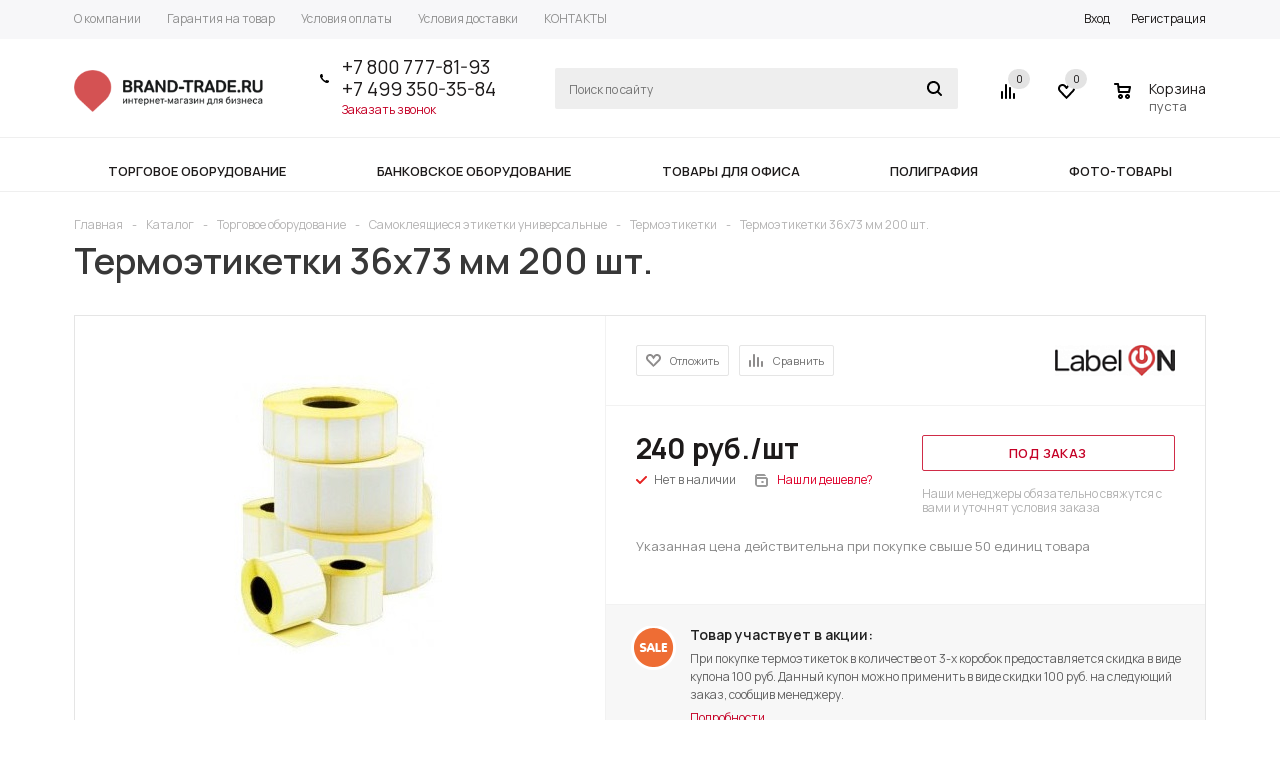

--- FILE ---
content_type: text/html; charset=UTF-8
request_url: https://brand-trade.ru/catalog/21039/
body_size: 120774
content:
<!DOCTYPE html>
<html xml:lang="ru" lang="ru" xmlns="http://www.w3.org/1999/xhtml" >
<head>
	<title>Термоэтикетки 36х73 мм 200 шт. купить в Москве - в интернет магазине Brand-Trade</title>
	<meta name="viewport" content="user-scalable=no, initial-scale=1.0, maximum-scale=1.0, width=device-width" />
	<meta name="HandheldFriendly" content="true" />
	<meta name="yes" content="yes" />
	<meta name="apple-mobile-web-app-status-bar-style" content="black" />
	<meta name="SKYPE_TOOLBAR" content="SKYPE_TOOLBAR_PARSER_COMPATIBLE" />
	<meta http-equiv="Content-Type" content="text/html; charset=UTF-8" />
<meta name="keywords" content="интернет-магазин, заказать, купить" />
<meta name="description" content="Термоэтикетки 36х73 мм 200 шт.: купить с доставкой по Москве и России в интернет магазине по продаже оргтехники и товаров для бизнеса Brand-Trade по цене 2.40 &euro;, звоните 8 800 777-81-93." />
<script data-skip-moving="true">(function(w, d, n) {var cl = "bx-core";var ht = d.documentElement;var htc = ht ? ht.className : undefined;if (htc === undefined || htc.indexOf(cl) !== -1){return;}var ua = n.userAgent;if (/(iPad;)|(iPhone;)/i.test(ua)){cl += " bx-ios";}else if (/Android/i.test(ua)){cl += " bx-android";}cl += (/(ipad|iphone|android|mobile|touch)/i.test(ua) ? " bx-touch" : " bx-no-touch");cl += w.devicePixelRatio && w.devicePixelRatio >= 2? " bx-retina": " bx-no-retina";var ieVersion = -1;if (/AppleWebKit/.test(ua)){cl += " bx-chrome";}else if ((ieVersion = getIeVersion()) > 0){cl += " bx-ie bx-ie" + ieVersion;if (ieVersion > 7 && ieVersion < 10 && !isDoctype()){cl += " bx-quirks";}}else if (/Opera/.test(ua)){cl += " bx-opera";}else if (/Gecko/.test(ua)){cl += " bx-firefox";}if (/Macintosh/i.test(ua)){cl += " bx-mac";}ht.className = htc ? htc + " " + cl : cl;function isDoctype(){if (d.compatMode){return d.compatMode == "CSS1Compat";}return d.documentElement && d.documentElement.clientHeight;}function getIeVersion(){if (/Opera/i.test(ua) || /Webkit/i.test(ua) || /Firefox/i.test(ua) || /Chrome/i.test(ua)){return -1;}var rv = -1;if (!!(w.MSStream) && !(w.ActiveXObject) && ("ActiveXObject" in w)){rv = 11;}else if (!!d.documentMode && d.documentMode >= 10){rv = 10;}else if (!!d.documentMode && d.documentMode >= 9){rv = 9;}else if (d.attachEvent && !/Opera/.test(ua)){rv = 8;}if (rv == -1 || rv == 8){var re;if (n.appName == "Microsoft Internet Explorer"){re = new RegExp("MSIE ([0-9]+[\.0-9]*)");if (re.exec(ua) != null){rv = parseFloat(RegExp.$1);}}else if (n.appName == "Netscape"){rv = 11;re = new RegExp("Trident/.*rv:([0-9]+[\.0-9]*)");if (re.exec(ua) != null){rv = parseFloat(RegExp.$1);}}}return rv;}})(window, document, navigator);</script>


<link href="/bitrix/js/ui/fonts/opensans/ui.font.opensans.css?16245201732599"  rel="stylesheet" />
<link href="/bitrix/js/main/popup/dist/main.popup.bundle.css?162452014326345"  rel="stylesheet" />
<link href="/bitrix/js/main/loader/dist/loader.bundle.css?15861610652425"  rel="stylesheet" />
<link href="/bitrix/js/main/core/css/core_viewer.css?158616106561243"  rel="stylesheet" />
<link href="/bitrix/cache/css/s1/aspro_mshop/kernel_fileman/kernel_fileman_v1.css?174535743314476"  rel="stylesheet" />
<link href="/bitrix/cache/css/s1/aspro_mshop/page_ebd3e145c34350ba3518fecf2669a6d0/page_ebd3e145c34350ba3518fecf2669a6d0_v1.css?1745357433895"  rel="stylesheet" />
<link href="/bitrix/cache/css/s1/aspro_mshop/default_fa71f905fb97bf08042f0e98452366a4/default_fa71f905fb97bf08042f0e98452366a4_v1.css?17453574334184"  rel="stylesheet" />
<link href="/bitrix/panel/main/popup.css?163656892423085"  rel="stylesheet" />
<link href="/bitrix/cache/css/s1/aspro_mshop/template_523b7944c2092d329d7827533896fbe5/template_523b7944c2092d329d7827533896fbe5_v1.css?1745357433736990"  data-template-style="true" rel="stylesheet" />







<link href="https://fonts.googleapis.com/css?family=Manrope:400,500,600,700,800&display=swap&subset=cyrillic" rel="stylesheet">
<link rel="shortcut icon" href="/favicon.ico?1586275073" type="image/x-icon" />
<link rel="apple-touch-icon" sizes="57x57" href="/upload/aspro.mshop/a2b/favicon.ico" />
<link rel="apple-touch-icon" sizes="72x72" href="/upload/aspro.mshop/fe3/favicon.ico" />
<meta property="og:description" content="
	 Указанная цена действительна при покупке свыше 50 единиц товара
" />
<meta property="og:image" content="https://brand-trade.ru/upload/iblock/163/termo_termotrans_etiketki.jpg" />
<link rel="image_src" href="https://brand-trade.ru/upload/iblock/163/termo_termotrans_etiketki.jpg"  />
<meta property="og:title" content="Термоэтикетки 36х73 мм 200 шт. купить в Москве - в интернет магазине Brand-Trade" />
<meta property="og:type" content="article" />
<meta property="og:url" content="https://brand-trade.ru/catalog/21039/" />



			<!--[if gte IE 9]><style>.basket_button, .button30, .icon {filter: none;}</style><![endif]-->
	<link href='https://fonts.googleapis.com/css?family=Ubuntu:400,500,700,400italic&subset=latin,cyrillic' rel='stylesheet'></head>
	<body class='' id="main">
		<div id="panel"></div>
														<!--'start_frame_cache_options-block'-->						<!--'end_frame_cache_options-block'-->
																																
															<div class="wrapper has_menu    h_color_white m_color_white  basket_normal head_type_3 banner_auto">
			<div class="header_wrap ">
				<div class="top-h-row">
					<div class="wrapper_inner">
						<div class="content_menu">
								<ul class="menu">
					<li  >
				<a href="/company/"><span>О компании</span></a>
			</li>
					<li  >
				<a href="/help/warranty/"><span>Гарантия на товар</span></a>
			</li>
					<li  >
				<a href="/help/payment/"><span>Условия оплаты</span></a>
			</li>
					<li  >
				<a href="/help/delivery/"><span>Условия доставки</span></a>
			</li>
					<li  >
				<a href="/contacts/"><span>КОНТАКТЫ</span></a>
			</li>
			</ul>
	
						</div>
						<div class="phones">
							<span class="phone_wrap">
								<span class="icons"></span>
								<span class="phone_text">
									<a rel="nofollow" href="tel:+78007778193">+7 800 777-81-93</a><br>
 <a rel="nofollow" href="tel:+74993503584">+7 499 350-35-84</a><br>								</span>
							</span>
							<span class="order_wrap_btn">
															<span class="callback_btn">Заказать звонок</span>
														</span>
						</div>
						<div class="h-user-block" id="personal_block">
							<div class="form_mobile_block"><div class="search_middle_block">	<div id="title-search3" class="stitle_form form_wr">
		<form action="/catalog/">
			<div class="form-control1 bg">
				<input id="title-search-input3" type="text" name="q" value="" size="40" class="text small_block" maxlength="50" autocomplete="off" placeholder="Поиск по сайту" />
				<input name="s" type="submit" value="Поиск" class="button icon" />
				<span class="close-block inline-search-hide">
					<i class="svg inline  svg-inline-svg-close" aria-hidden="true" ><svg xmlns="http://www.w3.org/2000/svg" width="16" height="16" viewBox="0 0 16 16">
  <defs>
    <style>
      .cccls-1 {
        fill: #222;
        fill-rule: evenodd;
      }
    </style>
  </defs>
  <path data-name="Rounded Rectangle 114 copy 3" class="cccls-1" d="M334.411,138l6.3,6.3a1,1,0,0,1,0,1.414,0.992,0.992,0,0,1-1.408,0l-6.3-6.306-6.3,6.306a1,1,0,0,1-1.409-1.414l6.3-6.3-6.293-6.3a1,1,0,0,1,1.409-1.414l6.3,6.3,6.3-6.3A1,1,0,0,1,340.7,131.7Z" transform="translate(-325 -130)"/>
</svg>
</i>					
				</span>
			</div>
		</form>
	</div>
<div class="search-overlay"></div>
</div></div>
							<form id="auth_params" action="/ajax/show_personal_block.php">
	<input type="hidden" name="REGISTER_URL" value="/auth/registration/" />
	<input type="hidden" name="FORGOT_PASSWORD_URL" value="/auth/forgot-password/" />
	<input type="hidden" name="PROFILE_URL" value="/personal/" />
	<input type="hidden" name="SHOW_ERRORS" value="Y" />
</form>
<!--'start_frame_cache_iIjGFB'-->	<div class="module-enter no-have-user">
		<span class="avtorization-call enter"><span>Вход</span></span>
		<!--noindex--><a class="register" rel="nofollow" href="/auth/registration/"><span>Регистрация</span></a><!--/noindex-->
		
	</div>
<!--'end_frame_cache_iIjGFB'-->						</div>
						<div class="clearfix"></div>
					</div>
				</div>
				<header id="header">
					<div class="wrapper_inner">
						<table class="middle-h-row"><tr>
							<td class="logo_wrapp">
								<div class="logo nofill_y">
									        						<a href="/"><img src="/upload/aspro.mshop/cf7/logo.png" class="bg-color-theme" alt="Brand Trade" title="Brand Trade" /></a>
			<a href="/" class="print_img"><img src="/upload/aspro.mshop/cf7/logo.png" alt="Brand Trade" title="Brand Trade" /></a>
												</div>
							</td>
							<td  class="center_block">
								<div class="main-nav">
										<ul class="menu adaptive">
		<li class="menu_opener">
			<a href="javascript:void(0)">Меню</a>
			<i class="icon"></i>
			<div class="search_wrapper"><i class="svg inline  svg-inline-search-top" aria-hidden="true"><svg width="15" height="15" viewBox="0 0 15 15" fill="none" xmlns="http://www.w3.org/2000/svg"><path fill-rule="evenodd" clip-rule="evenodd" d="M13.6989 13.6989C13.5966 13.802 13.475 13.8838 13.3409 13.9397C13.2069 13.9955 13.0631 14.0243 12.9179 14.0243C12.7727 14.0243 12.6289 13.9955 12.4949 13.9397C12.3608 13.8838 12.2392 13.802 12.1369 13.6989L9.4029 10.9649C8.16747 11.811 6.66059 12.1653 5.17756 11.9583C3.69452 11.7514 2.34223 10.998 1.38567 9.84599C0.42911 8.69394 -0.0627673 7.22621 0.00642194 5.7304C0.0756111 4.23459 0.700884 2.81853 1.75971 1.75971C2.81854 0.700881 4.23459 0.0756111 5.7304 0.00642192C7.2262 -0.0627673 8.69394 0.429112 9.84599 1.38567C10.998 2.34223 11.7514 3.69453 11.9583 5.17756C12.1653 6.66059 11.811 8.16746 10.9649 9.4029L13.6989 12.1369C13.802 12.2392 13.8838 12.3608 13.9397 12.4949C13.9955 12.6289 14.0243 12.7727 14.0243 12.9179C14.0243 13.0631 13.9955 13.2069 13.9397 13.3409C13.8838 13.475 13.802 13.5966 13.6989 13.6989ZM6.0159 2.0159C5.22477 2.0159 4.45141 2.25049 3.79362 2.69002C3.13582 3.12954 2.62313 3.75426 2.32038 4.48516C2.01763 5.21607 1.93842 6.02033 2.09276 6.79626C2.2471 7.57218 2.62806 8.28491 3.18747 8.84432C3.74688 9.40373 4.45961 9.7847 5.23553 9.93904C6.01146 10.0934 6.81572 10.0142 7.54663 9.71142C8.27753 9.40866 8.90225 8.89597 9.34178 8.23818C9.78131 7.58038 10.0159 6.80702 10.0159 6.0159C10.0159 4.95503 9.59447 3.93761 8.84433 3.18747C8.09418 2.43732 7.07676 2.0159 6.0159 2.0159Z" fill="white"></path></svg></i></div>
		</li>
	</ul>
	<ul class="menu full">
							<li class="menu_item_l1 ">
				<a href="/catalog/torgovoe/">
					<span>Торговое оборудование</span>
				</a>
												
							</li>
					<li class="menu_item_l1 ">
				<a href="/catalog/bankovskoe/">
					<span>Банковское оборудование</span>
				</a>
												
							</li>
					<li class="menu_item_l1 ">
				<a href="/catalog/ofisnoe/">
					<span>Товары для офиса</span>
				</a>
												
							</li>
					<li class="menu_item_l1 ">
				<a href="/catalog/poligraficheskoe/">
					<span>Полиграфия</span>
				</a>
												
							</li>
					<li class="menu_item_l1 ">
				<a href="/catalog/fotooborudovanie/">
					<span>Фото-товары</span>
				</a>
												
							</li>
				<li class="stretch"></li>
				<li class="search_row">
			<form action="/catalog/" class="search1">
	<input id="title-search-input4" class="search_field1" type="text" name="q" placeholder="Поиск по сайту" autocomplete="off" />
	<button id="search-submit-button" type="submit" class="submit"><i></i></button>
			<div id="title-search4"></div>
		<div class="search-overlay"></div>
	</form>		</li>
	</ul>
		<div class="search_middle_block">
			<div id="title-search2" class="middle_form form_wr">
	<form action="/catalog/">
		<div class="form-control1 bg">
			<input id="title-search-input2" type="text" name="q" value="" size="40" class="text big" maxlength="50" autocomplete="off" placeholder="Поиск по сайту" /><input name="s" type="submit" value="Поиск" class="button noborder" />
			<span class="close-block inline-search-hide">
				<i class="svg inline  svg-inline-svg-close" aria-hidden="true" ><svg xmlns="http://www.w3.org/2000/svg" width="16" height="16" viewBox="0 0 16 16">
  <defs>
    <style>
      .cccls-1 {
        fill: #222;
        fill-rule: evenodd;
      }
    </style>
  </defs>
  <path data-name="Rounded Rectangle 114 copy 3" class="cccls-1" d="M334.411,138l6.3,6.3a1,1,0,0,1,0,1.414,0.992,0.992,0,0,1-1.408,0l-6.3-6.306-6.3,6.306a1,1,0,0,1-1.409-1.414l6.3-6.3-6.293-6.3a1,1,0,0,1,1.409-1.414l6.3,6.3,6.3-6.3A1,1,0,0,1,340.7,131.7Z" transform="translate(-325 -130)"/>
</svg>
</i>					
			</span>
		</div>
	</form>
	</div>
<div class="search-overlay"></div>

	</div>
	<div class="search_block">
		<span class="icon"></span>
	</div>
	
								</div>

								<div class="middle_phone">
									<div class="phones">
										<span class="phone_wrap">
											<span class="icons"></span>
											<span class="phone_text">
												<a rel="nofollow" href="tel:+78007778193">+7 800 777-81-93</a><br>
 <a rel="nofollow" href="tel:+74993503584">+7 499 350-35-84</a><br>											</span>
										</span>
										<span class="order_wrap_btn">
																		<span class="callback_btn">Заказать звонок</span>
																	</span>
									</div>
								</div>
								<div class="search">
										<div id="title-search" class="stitle_form form_wr">
		<form action="/catalog/">
			<div class="form-control1 bg">
				<input id="title-searchs-input" type="text" name="q" value="" size="40" class="text small_block" maxlength="50" autocomplete="off" placeholder="Поиск по сайту" />
				<input name="s" type="submit" value="Поиск" class="button icon" />
				<span class="close-block inline-search-hide">
					<i class="svg inline  svg-inline-svg-close" aria-hidden="true" ><svg xmlns="http://www.w3.org/2000/svg" width="16" height="16" viewBox="0 0 16 16">
  <defs>
    <style>
      .cccls-1 {
        fill: #222;
        fill-rule: evenodd;
      }
    </style>
  </defs>
  <path data-name="Rounded Rectangle 114 copy 3" class="cccls-1" d="M334.411,138l6.3,6.3a1,1,0,0,1,0,1.414,0.992,0.992,0,0,1-1.408,0l-6.3-6.306-6.3,6.306a1,1,0,0,1-1.409-1.414l6.3-6.3-6.293-6.3a1,1,0,0,1,1.409-1.414l6.3,6.3,6.3-6.3A1,1,0,0,1,340.7,131.7Z" transform="translate(-325 -130)"/>
</svg>
</i>					
				</span>
			</div>
		</form>
	</div>
<div class="search-overlay"></div>
								</div>
							</td>
							<td class="basket_wrapp custom_basket_class catalog_page">
								<div class="wrapp_all_icons">
										<div class="header-compare-block icon_block iblock" id="compare_line">
											<!--'start_frame_cache_header-compare-block'--><!--noindex-->
<div class="wraps_icon_block">
	<a href="/catalog/compare.php" style="display:none;" class="link" title="Список сравниваемых товаров"></a>
	<div class="count">
		<span>
			<span class="items">
				<span class="text">0</span>
			</span>
		</span>
	</div>
</div>
<div class="clearfix"></div>
<!--/noindex--><!--'end_frame_cache_header-compare-block'-->										</div>
										<div class="header-cart" id="basket_line">
											<!--'start_frame_cache_header-cart'-->																																		
<div class="basket_normal cart  empty_cart   ">
	<!--noindex-->
		<div class="wraps_icon_block delay ndelay">
			<a href="/basket/#tab_DelDelCanBuy" class="link" style="display: none;" title="Список отложенных товаров"></a>
			<div class="count">
				<span>
					<span class="items">
						<span class="text">0</span>
					</span>
				</span>
			</div>
		</div>
		<div class="basket_block f-left">
			<a href="/basket/" class="link" title="Список товаров в корзине"></a>
			<div class="wraps_icon_block basket">
				<a href="/basket/" class="link" title="Список товаров в корзине"></a>
				<div class="count">
					<span>
						<span class="items">
							<a href="/basket/">0</a>
						</span>
					</span>
				</div>
			</div>
			<div class="text f-left">
				<div class="title">Корзина</div>
				<div class="value">
											пуста									</div>
			</div>
			<div class="card_popup_frame popup">
				<div class="basket_popup_wrapper">
					<div class="basket_popup_wrapp" >
						<div class="cart_wrapper" >
							<table class="cart_shell">
								<tbody>
																	</tbody>
							</table>
						</div>
						<div class="basket_empty clearfix">
							<table>
								<tr>
									<td class="image"><div></div></td>
									<td class="description"><div class="basket_empty_subtitle">К сожалению, ваша корзина пуста.</div><div class="basket_empty_description">Исправить это недоразумение очень просто:<br />выберите в каталоге интересующий товар и нажмите кнопку &laquo;В корзину&raquo;.</div></td>
								</tr>
							</table>
						</div>
						<div class="total_wrapp clearfix">
							<div class="total"><span>Общая сумма:</span><span class="price">0 руб.</span><div class="clearfix"></div></div>
							<input type="hidden" name="total_price" value="0" />
							<input type="hidden" name="total_count" value="0" />
							<input type="hidden" name="delay_count" value="0" />
							<div class="but_row1">
								<a href="/basket/" class="button short"><span class="text">Перейти в корзину</span></a>
							</div>
						</div>
												<input id="top_basket_params" type="hidden" name="PARAMS" value='a%3A53%3A%7Bs%3A14%3A%22PATH_TO_BASKET%22%3Bs%3A8%3A%22%2Fbasket%2F%22%3Bs%3A13%3A%22PATH_TO_ORDER%22%3Bs%3A7%3A%22%2Forder%2F%22%3Bs%3A10%3A%22SHOW_DELAY%22%3Bs%3A1%3A%22Y%22%3Bs%3A13%3A%22SHOW_PRODUCTS%22%3Bs%3A1%3A%22Y%22%3Bs%3A17%3A%22SHOW_EMPTY_VALUES%22%3Bs%3A1%3A%22Y%22%3Bs%3A13%3A%22SHOW_NOTAVAIL%22%3Bs%3A1%3A%22N%22%3Bs%3A14%3A%22SHOW_SUBSCRIBE%22%3Bs%3A1%3A%22N%22%3Bs%3A10%3A%22SHOW_IMAGE%22%3Bs%3A1%3A%22Y%22%3Bs%3A10%3A%22SHOW_PRICE%22%3Bs%3A1%3A%22Y%22%3Bs%3A12%3A%22SHOW_SUMMARY%22%3Bs%3A1%3A%22Y%22%3Bs%3A17%3A%22SHOW_NUM_PRODUCTS%22%3Bs%3A1%3A%22Y%22%3Bs%3A16%3A%22SHOW_TOTAL_PRICE%22%3Bs%3A1%3A%22Y%22%3Bs%3A10%3A%22CACHE_TYPE%22%3Bs%3A1%3A%22A%22%3Bs%3A20%3A%22HIDE_ON_BASKET_PAGES%22%3Bs%3A1%3A%22Y%22%3Bs%3A18%3A%22SHOW_PERSONAL_LINK%22%3Bs%3A1%3A%22N%22%3Bs%3A16%3A%22PATH_TO_PERSONAL%22%3Bs%3A10%3A%22%2Fpersonal%2F%22%3Bs%3A11%3A%22SHOW_AUTHOR%22%3Bs%3A1%3A%22N%22%3Bs%3A17%3A%22SHOW_REGISTRATION%22%3Bs%3A1%3A%22N%22%3Bs%3A16%3A%22PATH_TO_REGISTER%22%3Bs%3A7%3A%22%2Flogin%2F%22%3Bs%3A17%3A%22PATH_TO_AUTHORIZE%22%3Bs%3A7%3A%22%2Flogin%2F%22%3Bs%3A15%3A%22PATH_TO_PROFILE%22%3Bs%3A10%3A%22%2Fpersonal%2F%22%3Bs%3A14%3A%22POSITION_FIXED%22%3Bs%3A1%3A%22N%22%3Bs%3A17%3A%22POSITION_VERTICAL%22%3Bs%3A3%3A%22top%22%3Bs%3A19%3A%22POSITION_HORIZONTAL%22%3Bs%3A5%3A%22right%22%3Bs%3A14%3A%22MAX_IMAGE_SIZE%22%3Bi%3A70%3Bs%3A4%3A%22AJAX%22%3Bs%3A1%3A%22N%22%3Bs%3A15%3A%22%7EPATH_TO_BASKET%22%3Bs%3A8%3A%22%2Fbasket%2F%22%3Bs%3A14%3A%22%7EPATH_TO_ORDER%22%3Bs%3A7%3A%22%2Forder%2F%22%3Bs%3A11%3A%22%7ESHOW_DELAY%22%3Bs%3A1%3A%22Y%22%3Bs%3A14%3A%22%7ESHOW_PRODUCTS%22%3Bs%3A1%3A%22Y%22%3Bs%3A18%3A%22%7ESHOW_EMPTY_VALUES%22%3Bs%3A1%3A%22Y%22%3Bs%3A14%3A%22%7ESHOW_NOTAVAIL%22%3Bs%3A1%3A%22N%22%3Bs%3A15%3A%22%7ESHOW_SUBSCRIBE%22%3Bs%3A1%3A%22N%22%3Bs%3A11%3A%22%7ESHOW_IMAGE%22%3Bs%3A1%3A%22Y%22%3Bs%3A11%3A%22%7ESHOW_PRICE%22%3Bs%3A1%3A%22Y%22%3Bs%3A13%3A%22%7ESHOW_SUMMARY%22%3Bs%3A1%3A%22Y%22%3Bs%3A18%3A%22%7ESHOW_NUM_PRODUCTS%22%3Bs%3A1%3A%22Y%22%3Bs%3A17%3A%22%7ESHOW_TOTAL_PRICE%22%3Bs%3A1%3A%22Y%22%3Bs%3A11%3A%22%7ECACHE_TYPE%22%3Bs%3A1%3A%22A%22%3Bs%3A21%3A%22%7EHIDE_ON_BASKET_PAGES%22%3Bs%3A1%3A%22Y%22%3Bs%3A19%3A%22%7ESHOW_PERSONAL_LINK%22%3Bs%3A1%3A%22N%22%3Bs%3A17%3A%22%7EPATH_TO_PERSONAL%22%3Bs%3A10%3A%22%2Fpersonal%2F%22%3Bs%3A12%3A%22%7ESHOW_AUTHOR%22%3Bs%3A1%3A%22N%22%3Bs%3A18%3A%22%7ESHOW_REGISTRATION%22%3Bs%3A1%3A%22N%22%3Bs%3A17%3A%22%7EPATH_TO_REGISTER%22%3Bs%3A7%3A%22%2Flogin%2F%22%3Bs%3A18%3A%22%7EPATH_TO_AUTHORIZE%22%3Bs%3A7%3A%22%2Flogin%2F%22%3Bs%3A16%3A%22%7EPATH_TO_PROFILE%22%3Bs%3A10%3A%22%2Fpersonal%2F%22%3Bs%3A15%3A%22%7EPOSITION_FIXED%22%3Bs%3A1%3A%22N%22%3Bs%3A18%3A%22%7EPOSITION_VERTICAL%22%3Bs%3A3%3A%22top%22%3Bs%3A20%3A%22%7EPOSITION_HORIZONTAL%22%3Bs%3A5%3A%22right%22%3Bs%3A15%3A%22%7EMAX_IMAGE_SIZE%22%3Bi%3A70%3Bs%3A5%3A%22%7EAJAX%22%3Bs%3A1%3A%22N%22%3Bs%3A6%3A%22cartId%22%3Bs%3A10%3A%22bx_basket1%22%3B%7D' />
					</div>
				</div>
			</div>
		</div>
	</div>

																						<!--'end_frame_cache_header-cart'-->										</div>
									</div>
									<div class="clearfix"></div>
							</td>
						</tr></table>
					</div>
					<div class="catalog_menu">
						<div class="wrapper_inner">
							<div class="wrapper_middle_menu">
																		<ul class="menu adaptive">
		<li class="menu_opener">
			<a href="javascript:void(0)">Каталог</a>
			<!--<i class="icon"></i>-->
			<div class="search_wrapper">
                <i class="svg inline svg-inline-search-top" aria-hidden="true"><svg width="15" height="15" viewBox="0 0 15 15" fill="none" xmlns="http://www.w3.org/2000/svg"><path fill-rule="evenodd" clip-rule="evenodd" d="M13.6989 13.6989C13.5966 13.802 13.475 13.8838 13.3409 13.9397C13.2069 13.9955 13.0631 14.0243 12.9179 14.0243C12.7727 14.0243 12.6289 13.9955 12.4949 13.9397C12.3608 13.8838 12.2392 13.802 12.1369 13.6989L9.4029 10.9649C8.16747 11.811 6.66059 12.1653 5.17756 11.9583C3.69452 11.7514 2.34223 10.998 1.38567 9.84599C0.42911 8.69394 -0.0627673 7.22621 0.00642194 5.7304C0.0756111 4.23459 0.700884 2.81853 1.75971 1.75971C2.81854 0.700881 4.23459 0.0756111 5.7304 0.00642192C7.2262 -0.0627673 8.69394 0.429112 9.84599 1.38567C10.998 2.34223 11.7514 3.69453 11.9583 5.17756C12.1653 6.66059 11.811 8.16746 10.9649 9.4029L13.6989 12.1369C13.802 12.2392 13.8838 12.3608 13.9397 12.4949C13.9955 12.6289 14.0243 12.7727 14.0243 12.9179C14.0243 13.0631 13.9955 13.2069 13.9397 13.3409C13.8838 13.475 13.802 13.5966 13.6989 13.6989ZM6.0159 2.0159C5.22477 2.0159 4.45141 2.25049 3.79362 2.69002C3.13582 3.12954 2.62313 3.75426 2.32038 4.48516C2.01763 5.21607 1.93842 6.02033 2.09276 6.79626C2.2471 7.57218 2.62806 8.28491 3.18747 8.84432C3.74688 9.40373 4.45961 9.7847 5.23553 9.93904C6.01146 10.0934 6.81572 10.0142 7.54663 9.71142C8.27753 9.40866 8.90225 8.89597 9.34178 8.23818C9.78131 7.58038 10.0159 6.80702 10.0159 6.0159C10.0159 4.95503 9.59447 3.93761 8.84433 3.18747C8.09418 2.43732 7.07676 2.0159 6.0159 2.0159Z" fill="white"></path></svg></i></div>
		</li>
	</ul>
	<ul class="menu full">
							<li class="menu_item_l1 ">
				<a href="/catalog/torgovoe/">
					<span>Торговое оборудование</span>
				</a>
												
				                    <div class="child cat_menu">
	<div class="child_wrapp ">
																			
			<ul class=" ">
								<li class="menu_title"><a href=""></a></li>
																				<li  class="menu_item"><a href="/catalog/torgovoe/etiketki_dlya_printera/" >Этикетки для принтера</a></li>
																	<li  class="menu_item"><a href="/catalog/torgovoe/krasyashchaya-lenta-ribbon/" >Красящая лента риббон</a></li>
																	<li  class="menu_item"><a href="/catalog/torgovoe/chekovaya-lenta/" >Чековая лента</a></li>
																	<li  class="menu_item"><a href="/catalog/torgovoe/pos-sistemy/" >POS-системы</a></li>
																	<li  class="menu_item"><a href="/catalog/torgovoe/vesovoe-oborudovanie/" >Весовое оборудование</a></li>
																	<li  class="d menu_item" style="display: none;"><a href="/catalog/torgovoe/inoe-torgovoe-oborudovanie/" >Иное торговое оборудование</a></li>
																	<li  class="d menu_item" style="display: none;"><a href="/catalog/torgovoe/kkm/" >ККМ</a></li>
																	<li  class="d menu_item" style="display: none;"><a href="/catalog/torgovoe/markirovka/" >Маркировка</a></li>
																	<li  class="d menu_item" style="display: none;"><a href="/catalog/torgovoe/printery-etiketok-i-optsii/" >Принтеры этикеток и опции</a></li>
																	<li  class="d menu_item" style="display: none;"><a href="/catalog/torgovoe/shtrikhkodirovanie/" >Штрихкодирование</a></li>
																	<li  class="d menu_item" style="display: none;"><a href="/catalog/torgovoe/etiketirovochnoe-oborudovanie/" >Этикетировочное оборудование</a></li>
																						<!--noindex-->
						<li class="see_more">
							<a rel="nofollow" href="javascript:;">... Показать все</a>
						</li>
						<!--/noindex-->
												</ul>
			
			</div>
</div>
                ?>
			</li>
					<li class="menu_item_l1 ">
				<a href="/catalog/bankovskoe/">
					<span>Банковское оборудование</span>
				</a>
												
				                    <div class="child cat_menu">
	<div class="child_wrapp ">
																			
			<ul class=" ">
								<li class="menu_title"><a href=""></a></li>
																				<li  class="menu_item"><a href="/catalog/bankovskoe/detektory-banknot-i-komplektuyushchie/" >Детекторы банкнот и комплектующие</a></li>
																	<li  class="menu_item"><a href="/catalog/bankovskoe/zashchishchennye-klyuchnitsy/" >Защищенные ключницы</a></li>
																	<li  class="menu_item"><a href="/catalog/bankovskoe/seyfy-i-metallicheskie-shkafy/" >Сейфы и металлические шкафы</a></li>
																	<li  class="menu_item"><a href="/catalog/bankovskoe/schetchiki-i-sortirovshchiki/" >Счетчики и сортировщики</a></li>
																	<li  class="menu_item"><a href="/catalog/bankovskoe/tempokassy/" >Темпокассы</a></li>
																							</ul>
			
			</div>
</div>
                ?>
			</li>
					<li class="menu_item_l1 ">
				<a href="/catalog/ofisnoe/">
					<span>Товары для офиса</span>
				</a>
												
				                    <div class="child cat_menu">
	<div class="child_wrapp ">
																			
			<ul class=" ">
								<li class="menu_title"><a href=""></a></li>
																				<li  class="menu_item"><a href="/catalog/ofisnoe/bumaga-dlya-ofisnoy-tekhniki/" >Бумага для офисной техники</a></li>
																	<li  class="menu_item"><a href="/catalog/ofisnoe/gigienicheskie-bumazhnye-izdeliya/" >Гигиенические бумажные изделия</a></li>
																	<li  class="menu_item"><a href="/catalog/ofisnoe/kalkulyatory-i-komplektuyushchie/" >Калькуляторы и комплектующие</a></li>
																	<li  class="menu_item"><a href="/catalog/ofisnoe/kartridzhi/" >Картриджи</a></li>
																	<li  class="menu_item"><a href="/catalog/ofisnoe/nozhi-i-multituly/" >Ножи и мультитулы</a></li>
																	<li  class="d menu_item" style="display: none;"><a href="/catalog/ofisnoe/pishushchie-instrumenty/" >Пишущие инструменты</a></li>
																	<li  class="d menu_item" style="display: none;"><a href="/catalog/ofisnoe/termoproduktsiya/" >Термопродукция</a></li>
																	<li  class="d menu_item" style="display: none;"><a href="/catalog/ofisnoe/shredery-i-komplektuyushchie/" >Шредеры и комплектующие</a></li>
																						<!--noindex-->
						<li class="see_more">
							<a rel="nofollow" href="javascript:;">... Показать все</a>
						</li>
						<!--/noindex-->
												</ul>
			
			</div>
</div>
                ?>
			</li>
					<li class="menu_item_l1 ">
				<a href="/catalog/poligraficheskoe/">
					<span>Полиграфия</span>
				</a>
												
				                    <div class="child cat_menu">
	<div class="child_wrapp ">
																			
			<ul class=" ">
								<li class="menu_title"><a href=""></a></li>
																				<li  class="menu_item"><a href="/catalog/poligraficheskoe/dlya-proizvodstva-znachkov/" >Для производства значков</a></li>
																	<li  class="menu_item"><a href="/catalog/poligraficheskoe/bigovka-i-perforatsiya/" >Биговка и перфорация</a></li>
																	<li  class="menu_item"><a href="/catalog/poligraficheskoe/bumagoshveynoe-oborudovanie/" >Бумагошвейное оборудование</a></li>
																	<li  class="menu_item"><a href="/catalog/poligraficheskoe/vyrubshchiki/" >Вырубщики</a></li>
																	<li  class="menu_item"><a href="/catalog/poligraficheskoe/dlya-proizvodstva-suvenirov/" >Для производства сувениров</a></li>
																	<li  class="d menu_item" style="display: none;"><a href="/catalog/poligraficheskoe/dlya-tipografiy/" >Для типографий</a></li>
																	<li  class="d menu_item" style="display: none;"><a href="/catalog/poligraficheskoe/inoe-oborudovanie-dlya-poligrafii/" >Иное оборудование для полиграфии</a></li>
																	<li  class="d menu_item" style="display: none;"><a href="/catalog/poligraficheskoe/kryshkodelatelnye-apparaty/" >Крышкоделательные аппараты</a></li>
																	<li  class="d menu_item" style="display: none;"><a href="/catalog/poligraficheskoe/lakirovalnye-mashiny-i-optsii/" >Лакировальные машины и опции</a></li>
																	<li  class="d menu_item" style="display: none;"><a href="/catalog/poligraficheskoe/laminatory_i_komplektuyushchie/" >Ламинаторы и комплектующие</a></li>
																	<li  class="d menu_item" style="display: none;"><a href="/catalog/poligraficheskoe/narezchiki-vizitok-i-optsii/" >Нарезчики визиток и опции</a></li>
																	<li  class="d menu_item" style="display: none;"><a href="/catalog/poligraficheskoe/obrezchiki-uglov-i-raskhodniki/" >Обрезчики углов и расходники</a></li>
																	<li  class="d menu_item" style="display: none;"><a href="/catalog/poligraficheskoe/pereplet-i-broshyurovka/" >Переплет и брошюровка</a></li>
																	<li  class="d menu_item" style="display: none;"><a href="/catalog/poligraficheskoe/plenka_dlya_laminirovaniya/" >Пленка для ламинирования</a></li>
																	<li  class="d menu_item" style="display: none;"><a href="/catalog/poligraficheskoe/pressy/" >Прессы</a></li>
																	<li  class="d menu_item" style="display: none;"><a href="/catalog/poligraficheskoe/rezaki-i-optsii/" >Резаки и опции</a></li>
																						<!--noindex-->
						<li class="see_more">
							<a rel="nofollow" href="javascript:;">... Показать все</a>
						</li>
						<!--/noindex-->
												</ul>
			
			</div>
</div>
                ?>
			</li>
					<li class="menu_item_l1 ">
				<a href="/catalog/fotooborudovanie/">
					<span>Фото-товары</span>
				</a>
												
				                    <div class="child cat_menu">
	<div class="child_wrapp ">
																			
			<ul class=" ">
								<li class="menu_title"><a href=""></a></li>
																				<li  class="menu_item"><a href="/catalog/fotooborudovanie/zerkalnye_fotoapparaty/" >Зеркальные фотоаппараты</a></li>
																	<li  class="menu_item"><a href="/catalog/fotooborudovanie/tsifrovye_fotoapparaty/" >Цифровые фотоаппараты</a></li>
																	<li  class="menu_item"><a href="/catalog/fotooborudovanie/obektivy/" >Объективы</a></li>
																	<li  class="menu_item"><a href="/catalog/fotooborudovanie/videokamery/" >Видеокамеры</a></li>
																	<li  class="menu_item"><a href="/catalog/fotooborudovanie/aksessuary_dlya_fotokamer/" >Аксессуары для фотокамер</a></li>
																	<li  class="d menu_item" style="display: none;"><a href="/catalog/fotooborudovanie/studiynoe_oborudovanie/" >Студийное оборудование</a></li>
																	<li  class="d menu_item" style="display: none;"><a href="/catalog/fotooborudovanie/sumki/" >Сумки</a></li>
																	<li  class="d menu_item" style="display: none;"><a href="/catalog/fotooborudovanie/flesh_pamyat/" >Флэш-память</a></li>
																						<!--noindex-->
						<li class="see_more">
							<a rel="nofollow" href="javascript:;">... Показать все</a>
						</li>
						<!--/noindex-->
												</ul>
			
			</div>
</div>
                ?>
			</li>
				<li class="stretch"></li>
        	</ul>
	    
															</div>
						</div>
					</div>
				</header>
													<div id="headerfixed_mobile" class="white">
						<div class="wrapper_inner">
	<table class="middle-h-row">
		<tr>
			<td  class="center_block">
				<div class="main-nav">
										<!-- noindex -->
						<ul class="menu adaptive">
		<li class="menu_opener">
			<a href="javascript:void(0)">Меню</a>
			<i class="icon"></i>
			<div class="search_wrapper"><i class="svg inline  svg-inline-search-top" aria-hidden="true"><svg width="15" height="15" viewBox="0 0 15 15" fill="none" xmlns="http://www.w3.org/2000/svg"><path fill-rule="evenodd" clip-rule="evenodd" d="M13.6989 13.6989C13.5966 13.802 13.475 13.8838 13.3409 13.9397C13.2069 13.9955 13.0631 14.0243 12.9179 14.0243C12.7727 14.0243 12.6289 13.9955 12.4949 13.9397C12.3608 13.8838 12.2392 13.802 12.1369 13.6989L9.4029 10.9649C8.16747 11.811 6.66059 12.1653 5.17756 11.9583C3.69452 11.7514 2.34223 10.998 1.38567 9.84599C0.42911 8.69394 -0.0627673 7.22621 0.00642194 5.7304C0.0756111 4.23459 0.700884 2.81853 1.75971 1.75971C2.81854 0.700881 4.23459 0.0756111 5.7304 0.00642192C7.2262 -0.0627673 8.69394 0.429112 9.84599 1.38567C10.998 2.34223 11.7514 3.69453 11.9583 5.17756C12.1653 6.66059 11.811 8.16746 10.9649 9.4029L13.6989 12.1369C13.802 12.2392 13.8838 12.3608 13.9397 12.4949C13.9955 12.6289 14.0243 12.7727 14.0243 12.9179C14.0243 13.0631 13.9955 13.2069 13.9397 13.3409C13.8838 13.475 13.802 13.5966 13.6989 13.6989ZM6.0159 2.0159C5.22477 2.0159 4.45141 2.25049 3.79362 2.69002C3.13582 3.12954 2.62313 3.75426 2.32038 4.48516C2.01763 5.21607 1.93842 6.02033 2.09276 6.79626C2.2471 7.57218 2.62806 8.28491 3.18747 8.84432C3.74688 9.40373 4.45961 9.7847 5.23553 9.93904C6.01146 10.0934 6.81572 10.0142 7.54663 9.71142C8.27753 9.40866 8.90225 8.89597 9.34178 8.23818C9.78131 7.58038 10.0159 6.80702 10.0159 6.0159C10.0159 4.95503 9.59447 3.93761 8.84433 3.18747C8.09418 2.43732 7.07676 2.0159 6.0159 2.0159Z" fill="white"></path></svg></i></div>
		</li>
	</ul>
	<ul class="menu full">
							<li class="menu_item_l1 ">
				<a href="/catalog/torgovoe/">
					<span>Торговое оборудование</span>
				</a>
												
							</li>
					<li class="menu_item_l1 ">
				<a href="/catalog/bankovskoe/">
					<span>Банковское оборудование</span>
				</a>
												
							</li>
					<li class="menu_item_l1 ">
				<a href="/catalog/ofisnoe/">
					<span>Товары для офиса</span>
				</a>
												
							</li>
					<li class="menu_item_l1 ">
				<a href="/catalog/poligraficheskoe/">
					<span>Полиграфия</span>
				</a>
												
							</li>
					<li class="menu_item_l1 ">
				<a href="/catalog/fotooborudovanie/">
					<span>Фото-товары</span>
				</a>
												
							</li>
				<li class="stretch"></li>
				<li class="search_row">
			<form action="/catalog/" class="search1">
	<input id="title-search-input4_fixed" class="search_field1" type="text" name="q" placeholder="Поиск по сайту" autocomplete="off" />
	<button id="search-submit-button" type="submit" class="submit"><i></i></button>
			<div id="title-search4"></div>
		<div class="search-overlay"></div>
	</form>		</li>
	</ul>
		<div class="search_middle_block">
			<div id="title-search2" class="middle_form form_wr">
	<form action="/catalog/">
		<div class="form-control1 bg">
			<input id="title-search-input2_fixed" type="text" name="q" value="" size="40" class="text big" maxlength="50" autocomplete="off" placeholder="Поиск по сайту" /><input name="s" type="submit" value="Найти" class="button noborder" />
			<span class="close-block inline-search-hide">
				<i class="svg inline  svg-inline-svg-close" aria-hidden="true" ><svg xmlns="http://www.w3.org/2000/svg" width="16" height="16" viewBox="0 0 16 16">
  <defs>
    <style>
      .cccls-1 {
        fill: #222;
        fill-rule: evenodd;
      }
    </style>
  </defs>
  <path data-name="Rounded Rectangle 114 copy 3" class="cccls-1" d="M334.411,138l6.3,6.3a1,1,0,0,1,0,1.414,0.992,0.992,0,0,1-1.408,0l-6.3-6.306-6.3,6.306a1,1,0,0,1-1.409-1.414l6.3-6.3-6.293-6.3a1,1,0,0,1,1.409-1.414l6.3,6.3,6.3-6.3A1,1,0,0,1,340.7,131.7Z" transform="translate(-325 -130)"/>
</svg>
</i>					
			</span>
		</div>
	</form>
	</div>
<div class="search-overlay"></div>

	</div>
	<div class="search_block">
		<span class="icon"></span>
	</div>
	
					<!-- /noindex -->
														</div>
			</td>
			<td class="logo_wrapp">
				<div class="logo nofill_y">
					        						<a href="/"><img src="/upload/aspro.mshop/cf7/logo.png" class="bg-color-theme" alt="Brand Trade" title="Brand Trade" /></a>
			<a href="/" class="print_img"><img src="/upload/aspro.mshop/cf7/logo.png" alt="Brand Trade" title="Brand Trade" /></a>
								</div>
			</td>
			<td class="width-100"></td>
			<td class="basket_wrapp custom_basket_class catalog_page">
				<div class="wrapp_all_icons">
					<div class="header-compare-block icon_block iblock" id="compare_line_fixed_mobile">
						<!--noindex-->
<div class="wraps_icon_block">
	<a href="/catalog/compare.php" style="display:none;" class="link" title="Список сравниваемых товаров"></a>
	<div class="count">
		<span>
			<span class="items">
				<span class="text">0</span>
			</span>
		</span>
	</div>
</div>
<div class="clearfix"></div>
<!--/noindex-->					</div>
					<div class="header-cart" id="basket_line_fixed_mobile">
																									
<!--'start_frame_cache_T0kNhm'--><div class="basket_normal cart  empty_cart   ">
	<!--noindex-->
		<div class="wraps_icon_block delay ndelay">
			<a href="/basket/#tab_DelDelCanBuy" class="link" style="display: none;" title="Список отложенных товаров"></a>
			<div class="count">
				<span>
					<span class="items">
						<span class="text">0</span>
					</span>
				</span>
			</div>
		</div>
		<div class="basket_block f-left">
			<a href="/basket/" class="link" title="Список товаров в корзине"></a>
			<div class="wraps_icon_block basket">
				<a href="/basket/" class="link" title="Список товаров в корзине"></a>
				<div class="count">
					<span>
						<span class="items">
							<a href="/basket/">0</a>
						</span>
					</span>
				</div>
			</div>
			<div class="text f-left">
				<div class="title">Корзина</div>
				<div class="value">
											пуста									</div>
			</div>
			<div class="card_popup_frame popup">
				<div class="basket_popup_wrapper">
					<div class="basket_popup_wrapp" >
						<div class="cart_wrapper" >
							<table class="cart_shell">
								<tbody>
																	</tbody>
							</table>
						</div>
						<div class="basket_empty clearfix">
							<table>
								<tr>
									<td class="image"><div></div></td>
									<td class="description"><div class="basket_empty_subtitle">К сожалению, ваша корзина пуста.</div><div class="basket_empty_description">Исправить это недоразумение очень просто:<br />выберите в каталоге интересующий товар и нажмите кнопку &laquo;В корзину&raquo;.</div></td>
								</tr>
							</table>
						</div>
						<div class="total_wrapp clearfix">
							<div class="total"><span>Общая сумма:</span><span class="price">0 руб.</span><div class="clearfix"></div></div>
							<input type="hidden" name="total_price" value="0" />
							<input type="hidden" name="total_count" value="0" />
							<input type="hidden" name="delay_count" value="0" />
							<div class="but_row1">
								<a href="/basket/" class="button short"><span class="text">Перейти в корзину</span></a>
							</div>
						</div>
												<input id="top_basket_params" type="hidden" name="PARAMS" value='a%3A53%3A%7Bs%3A14%3A%22PATH_TO_BASKET%22%3Bs%3A8%3A%22%2Fbasket%2F%22%3Bs%3A13%3A%22PATH_TO_ORDER%22%3Bs%3A7%3A%22%2Forder%2F%22%3Bs%3A10%3A%22SHOW_DELAY%22%3Bs%3A1%3A%22Y%22%3Bs%3A13%3A%22SHOW_PRODUCTS%22%3Bs%3A1%3A%22Y%22%3Bs%3A17%3A%22SHOW_EMPTY_VALUES%22%3Bs%3A1%3A%22Y%22%3Bs%3A13%3A%22SHOW_NOTAVAIL%22%3Bs%3A1%3A%22N%22%3Bs%3A14%3A%22SHOW_SUBSCRIBE%22%3Bs%3A1%3A%22N%22%3Bs%3A10%3A%22SHOW_IMAGE%22%3Bs%3A1%3A%22Y%22%3Bs%3A10%3A%22SHOW_PRICE%22%3Bs%3A1%3A%22Y%22%3Bs%3A12%3A%22SHOW_SUMMARY%22%3Bs%3A1%3A%22Y%22%3Bs%3A17%3A%22SHOW_NUM_PRODUCTS%22%3Bs%3A1%3A%22Y%22%3Bs%3A16%3A%22SHOW_TOTAL_PRICE%22%3Bs%3A1%3A%22Y%22%3Bs%3A10%3A%22CACHE_TYPE%22%3Bs%3A1%3A%22A%22%3Bs%3A20%3A%22HIDE_ON_BASKET_PAGES%22%3Bs%3A1%3A%22Y%22%3Bs%3A18%3A%22SHOW_PERSONAL_LINK%22%3Bs%3A1%3A%22N%22%3Bs%3A16%3A%22PATH_TO_PERSONAL%22%3Bs%3A10%3A%22%2Fpersonal%2F%22%3Bs%3A11%3A%22SHOW_AUTHOR%22%3Bs%3A1%3A%22N%22%3Bs%3A17%3A%22SHOW_REGISTRATION%22%3Bs%3A1%3A%22N%22%3Bs%3A16%3A%22PATH_TO_REGISTER%22%3Bs%3A7%3A%22%2Flogin%2F%22%3Bs%3A17%3A%22PATH_TO_AUTHORIZE%22%3Bs%3A7%3A%22%2Flogin%2F%22%3Bs%3A15%3A%22PATH_TO_PROFILE%22%3Bs%3A10%3A%22%2Fpersonal%2F%22%3Bs%3A14%3A%22POSITION_FIXED%22%3Bs%3A1%3A%22N%22%3Bs%3A17%3A%22POSITION_VERTICAL%22%3Bs%3A3%3A%22top%22%3Bs%3A19%3A%22POSITION_HORIZONTAL%22%3Bs%3A5%3A%22right%22%3Bs%3A14%3A%22MAX_IMAGE_SIZE%22%3Bi%3A70%3Bs%3A4%3A%22AJAX%22%3Bs%3A1%3A%22N%22%3Bs%3A15%3A%22%7EPATH_TO_BASKET%22%3Bs%3A8%3A%22%2Fbasket%2F%22%3Bs%3A14%3A%22%7EPATH_TO_ORDER%22%3Bs%3A7%3A%22%2Forder%2F%22%3Bs%3A11%3A%22%7ESHOW_DELAY%22%3Bs%3A1%3A%22Y%22%3Bs%3A14%3A%22%7ESHOW_PRODUCTS%22%3Bs%3A1%3A%22Y%22%3Bs%3A18%3A%22%7ESHOW_EMPTY_VALUES%22%3Bs%3A1%3A%22Y%22%3Bs%3A14%3A%22%7ESHOW_NOTAVAIL%22%3Bs%3A1%3A%22N%22%3Bs%3A15%3A%22%7ESHOW_SUBSCRIBE%22%3Bs%3A1%3A%22N%22%3Bs%3A11%3A%22%7ESHOW_IMAGE%22%3Bs%3A1%3A%22Y%22%3Bs%3A11%3A%22%7ESHOW_PRICE%22%3Bs%3A1%3A%22Y%22%3Bs%3A13%3A%22%7ESHOW_SUMMARY%22%3Bs%3A1%3A%22Y%22%3Bs%3A18%3A%22%7ESHOW_NUM_PRODUCTS%22%3Bs%3A1%3A%22Y%22%3Bs%3A17%3A%22%7ESHOW_TOTAL_PRICE%22%3Bs%3A1%3A%22Y%22%3Bs%3A11%3A%22%7ECACHE_TYPE%22%3Bs%3A1%3A%22A%22%3Bs%3A21%3A%22%7EHIDE_ON_BASKET_PAGES%22%3Bs%3A1%3A%22Y%22%3Bs%3A19%3A%22%7ESHOW_PERSONAL_LINK%22%3Bs%3A1%3A%22N%22%3Bs%3A17%3A%22%7EPATH_TO_PERSONAL%22%3Bs%3A10%3A%22%2Fpersonal%2F%22%3Bs%3A12%3A%22%7ESHOW_AUTHOR%22%3Bs%3A1%3A%22N%22%3Bs%3A18%3A%22%7ESHOW_REGISTRATION%22%3Bs%3A1%3A%22N%22%3Bs%3A17%3A%22%7EPATH_TO_REGISTER%22%3Bs%3A7%3A%22%2Flogin%2F%22%3Bs%3A18%3A%22%7EPATH_TO_AUTHORIZE%22%3Bs%3A7%3A%22%2Flogin%2F%22%3Bs%3A16%3A%22%7EPATH_TO_PROFILE%22%3Bs%3A10%3A%22%2Fpersonal%2F%22%3Bs%3A15%3A%22%7EPOSITION_FIXED%22%3Bs%3A1%3A%22N%22%3Bs%3A18%3A%22%7EPOSITION_VERTICAL%22%3Bs%3A3%3A%22top%22%3Bs%3A20%3A%22%7EPOSITION_HORIZONTAL%22%3Bs%3A5%3A%22right%22%3Bs%3A15%3A%22%7EMAX_IMAGE_SIZE%22%3Bi%3A70%3Bs%3A5%3A%22%7EAJAX%22%3Bs%3A1%3A%22N%22%3Bs%3A6%3A%22cartId%22%3Bs%3A10%3A%22bx_basket2%22%3B%7D' />
					</div>
				</div>
			</div>
		</div>
	</div>

<!--'end_frame_cache_T0kNhm'-->																	</div>
				</div>
				<div class="clearfix"></div>
			</td>
		</tr>
	</table>
</div>					</div>
							</div>
							<div class="wrapper_inner">
					<section class="middle">
						<div class="container">
							<div class="breadcrumbs" id="navigation" itemscope="" itemtype="http://schema.org/BreadcrumbList"><div class="bx-breadcrumb-item" id="bx_breadcrumb_0" itemprop="itemListElement" itemscope itemtype="http://schema.org/ListItem"><a href="/" title="Главная" itemprop="item"><span itemprop="name">Главная</span><meta itemprop="position" content="1"></a></div><span class="separator">-</span><div class="bx-breadcrumb-item" id="bx_breadcrumb_1" itemprop="itemListElement" itemscope itemtype="http://schema.org/ListItem"><a href="/catalog/" title="Каталог" itemprop="item"><span itemprop="name">Каталог</span><meta itemprop="position" content="2"></a></div><span class="separator">-</span><div class="bx-breadcrumb-item" id="bx_breadcrumb_2" itemprop="itemListElement" itemscope itemtype="http://schema.org/ListItem"><a href="/catalog/torgovoe/" title="Торговое оборудование" itemprop="item"><span itemprop="name">Торговое оборудование</span><meta itemprop="position" content="3"></a></div><span class="separator">-</span><div class="bx-breadcrumb-item" id="bx_breadcrumb_3" itemprop="itemListElement" itemscope itemtype="http://schema.org/ListItem"><a href="/catalog/torgovoe/etiketki_dlya_printera/" title="Самоклеящиеся этикетки универсальные" itemprop="item"><span itemprop="name">Самоклеящиеся этикетки универсальные</span><meta itemprop="position" content="4"></a></div><span class="separator">-</span><div class="bx-breadcrumb-item" id="bx_breadcrumb_4" itemprop="itemListElement" itemscope itemtype="http://schema.org/ListItem"><a href="/catalog/torgovoe/etiketki_dlya_printera/termoetiketki/" title="Термоэтикетки
" itemprop="item"><span itemprop="name">Термоэтикетки
</span><meta itemprop="position" content="5"></a></div><span class="separator">-</span><span><span>Термоэтикетки 36х73 мм 200 шт.</span></span><span itemprop="itemListElement" itemscope itemtype="http://schema.org/ListItem">
				<span itemprop="name" content="Термоэтикетки 36х73 мм 200 шт."></span>
				<meta itemprop="position" content="6">
				<a class="number" href="/catalog/21039/" itemprop="item"></a>
			</span></div>										<!--title_content-->
			<h1 id="pagetitle">Термоэтикетки 36х73 мм 200 шт.</h1>
			<!--end-title_content-->
											<div id="content">
																						

	<div class="catalog_detail"  itemscope itemtype="http://schema.org/Product">
	<div class="basket_props_block" id="bx_basket_div_21039" style="display: none;">
	</div>
<meta itemprop="name" content="Термоэтикетки 36х73 мм 200 шт." />
<meta itemprop="category" content="Торговое оборудование/Этикетки для принтера/Термоэтикетки" />
<meta itemprop="description" content="
	 Указанная цена действительна при покупке свыше 50 единиц товара
" />
<meta itemprop="sku" content="21039" />
<div class="item_main_info noffer" id="bx_117848907_21039">
	<div class="img_wrapper">
		<div class="stickers">
					</div>
				<div class="item_slider">
						<div class="slides">
										<ul>
																							<li id="photo-0" class="current">
																			<a href="/upload/iblock/0de/termo_termotrans_etiketki.jpg" data-fancybox-group="item_slider" class="fancy" title="Термоэтикетки 36х73 мм 200 шт.">
											<img src="/upload/iblock/0de/termo_termotrans_etiketki.jpg"  alt="Термоэтикетки 36х73 мм 200 шт." title="Термоэтикетки 36х73 мм 200 шт." itemprop="image" />
										</a>
																	</li>
													</ul>
								</div>
											</div>
							<div class="item_slider flex">
				<ul class="slides">
																			<li id="mphoto-0" class="current">
																									<a href="/upload/iblock/0de/termo_termotrans_etiketki.jpg" data-fancybox-group="item_slider_flex" class="fancy" title="Термоэтикетки 36х73 мм 200 шт." >
										<img  src="/upload/iblock/0de/termo_termotrans_etiketki.jpg" alt="Термоэтикетки 36х73 мм 200 шт." title="Термоэтикетки 36х73 мм 200 шт." />
									</a>
															</li>
										</ul>
			</div>
						</div>
	<div class="right_info">
		<div class="info_item ">
							<div class="top_info">
					<div class="wrap_md">
													<meta itemprop="brand" content="Label On" />
							<div class="brand iblock">
																	<a class="brand_picture" href="/brands/label_on/">
										<img  src="/upload/resize_cache/iblock/2d4/120_40_0/logo.png" alt="Label On" title="Label On" />
									</a>
															</div>
																			<div>
																	<div class="like_icons iblock">
																																	<div class="wish_item text" data-item="21039" data-iblock="22">
													<span class="value pseudo" title="Отложить" ><span>Отложить</span></span>
													<span class="value pseudo added" title="Отложено"><span>Отложено</span></span>
												</div>
																																																						<div data-item="21039" data-iblock="22" data-href="/catalog/21039/?action=ADD_TO_COMPARE_LIST&amp;id=21039" class="compare_item text " id="bx_117848907_21039_compare_link">
													<span class="value pseudo" title="Сравнить"><span>Сравнить</span></span>
													<span class="value pseudo added" title="В сравнении"><span>В сравнении</span></span>
												</div>
																														</div>
																							</div>
											</div>
				</div>
						<div class="middle_info main_item_wrapper wrap_md">
				<div class="prices_block iblock">
					<!--'start_frame_cache_qepX1R'-->					<div class="cost prices clearfix">
																					                                                                                                                        <div class="price" data-currency="RUB" data-value="240">
                                                                    <span class="values_wrapper"><span class="price_value">240</span><span class="price_currency"> руб.</span></span><span class="price_measure">/шт</span>                                                            </div>
                                                            																		</div>
																																								<div class="item-stock" id=bx_117848907_21039_store_quantity><span class="icon  order"></span><span class="value"><span class='store_view'>Нет в наличии</span></span></div>											<div class="cheaper_form">
							<span class="animate-load cheaper" data-name="Термоэтикетки 36х73 мм 200 шт." data-item="21039">Нашли дешевле?</span>
						</div>
															<!--'end_frame_cache_qepX1R'-->				</div>
				<div class="buy_block iblock">
																						<div class="counter_wrapp">
														<div id="bx_117848907_21039_basket_actions" class="button_block wide">
								<!--noindex-->
									<span class="big_btn to-order button transparent" data-name="Термоэтикетки 36х73 мм 200 шт." data-item="21039"><i></i><span>Под заказ</span></span><div class="more_text">Наши менеджеры обязательно свяжутся с вами и уточнят условия заказа</div>								<!--/noindex-->
							</div>
						</div>
																			
															</div>
									<div class="preview_text"><p>
	 Указанная цена действительна при покупке свыше 50 единиц товара
</p></div>
							</div>
												<div class="stock_board">
						<div class="title">Товар участвует в акции:</div>
						<div class="txt">При покупке термоэтикеток в количестве от 3-х коробок предоставляется скидка в виде купона 100 руб. Данный купон можно применить в виде скидки 100 руб. на следующий заказ, сообщив менеджеру. <br />
</div>
						<a class="read_more" href="/sale/skidki_na_termoetiketki_optovym_pokupatelyam/">Подробности</a>
					</div>
										<div class="element_detail_text wrap_md">
				<div class="iblock sh">
					<div class="share_wrapp">
	<div class="text button transparent">Поделиться</div>
	<div class="ya-share2  shares" data-services="vkontakte,facebook,odnoklassniki,moimir,twitter"></div>
</div>				</div>
				<div class="iblock price_txt">
					Цена действительна только для интернет-магазина и может отличаться от цен в розничных магазинах
				</div>
			</div>
		</div>
	</div>
			<span itemprop="offers" itemscope itemtype="http://schema.org/Offer">
			<meta itemprop="price" content="240" />
			<meta itemprop="priceCurrency" content="RUB" />
			<link itemprop="availability" href="http://schema.org/InStock" />
			<link itemprop="url" href="/catalog/21039/" />
					</span>
		<div class="clearleft"></div>

					</div>

<div class="tabs_section">
	<div class="tabs-wrapper">
		<ul class="tabs1 main_tabs1 tabs-head">
																<li class=" current">
					<span>Описание</span>
				</li>
										<li class="">
					<span>Характеристики</span>
				</li>
													<li class="" id="product_reviews_tab">
					<span>Отзывы о товаре</span><span class="count empty"></span>
				</li>
										<li class="product_ask_tab ">
					<span>Задать вопрос</span>
				</li>
											</ul>
	</div>
		<ul class="tabs_content tabs-body">
															<li class=" current">
									<div class="detail_text"><p>
	 Белые&nbsp;термоэтикетки ЭКО 58х80 мм&nbsp;в рулонах используются для маркировки продукции. Применяются в торговой сфере и на промышленных предприятиях для обозначения и ревизии товаров, упаковок и пр.
</p>
<p>
	 Термоэтикетки ЭКО&nbsp;являются наиболее популярными, так как относятся к низкой ценовой категории.
</p>
<p>
	 Термоэтикетки данного размера подходят для весов с возможностью печати:
</p>
<ul>
	<li>CAS – модели LP 1.6 R, CL-7000S, CL-3000, CL-5000D, CL 5000 J-B;</li>
	<li>ШТРИХ-ПРИНТ – модели ФI 15-2.5 Д2И1, M 15-2.5 Д1И1, 15-2.5 Д1И1, ПВ 15-2.5 Д1(н);</li>
	<li>Mettler Toledo – модели Tiger P MT-8442-3600 Pro, Tiger-3610S;</li>
	<li>Масса-К – модели ВПМ-15.2 Ф/Ф1/Т/Т1;</li>
	<li>Bizerba – модели BC II 800, BC II 100.</li>
</ul>
<p>
	 Этикетки выполнены из многослойной&nbsp;термобумаги. Благодаря специальному покрытию, печать осуществляется с помощью воздействия высоких температур.
</p>
<p>
	 Купить термоэтикетки&nbsp;можно со стандартными&nbsp;40 мм втулками. Картонные и пластиковые втулки подходят для всех моделей принтеров.&nbsp;Количество термоэтикеток в рулоне – 350 штук. Есть возможность поставки рулонов с различной намоткой.
</p>
<p>
	 Этикетки используются для печати на термопринтерах всех известных производителей&nbsp;Zebra, Argox, Toshiba, INTERMEC, Datamax, TSC, Godex&nbsp;и т.д. Стикеры с препринтом могут поставляться на заказ.
</p>
<p>
	 Мы поставляем этикетки под собственным&nbsp;брендом Label On. Вся наша продукция производится из качественного сырья IMV (Латвия) и Raflatac (Польша) на заводе в Прибалтике.
</p>
<p>
	 Найти подходящий термопринтер можно в нашем каталоге.
</p>
 <br></div>
																															</li>
		
					<li class="">
									<table class="props_list">
																																											<tr itemprop="additionalProperty" itemscope itemtype="http://schema.org/PropertyValue">
										<td class="char_name">
											<span ><span itemprop="name">Артикул</span></span>
										</td>
										<td class="char_value" itemprop="value">
											<span>
																									88362																							</span>
										</td>
									</tr>
																																													<tr itemprop="additionalProperty" itemscope itemtype="http://schema.org/PropertyValue">
										<td class="char_name">
											<span ><span itemprop="name">Количество проголосовавших</span></span>
										</td>
										<td class="char_value" itemprop="value">
											<span>
																									2																							</span>
										</td>
									</tr>
																																													<tr itemprop="additionalProperty" itemscope itemtype="http://schema.org/PropertyValue">
										<td class="char_name">
											<span ><span itemprop="name">Сумма оценок</span></span>
										</td>
										<td class="char_value" itemprop="value">
											<span>
																									10																							</span>
										</td>
									</tr>
																																													<tr itemprop="additionalProperty" itemscope itemtype="http://schema.org/PropertyValue">
										<td class="char_name">
											<span ><span itemprop="name">Рейтинг</span></span>
										</td>
										<td class="char_value" itemprop="value">
											<span>
																									3.44																							</span>
										</td>
									</tr>
																																													<tr itemprop="additionalProperty" itemscope itemtype="http://schema.org/PropertyValue">
										<td class="char_name">
											<span ><span itemprop="name">Модель</span></span>
										</td>
										<td class="char_value" itemprop="value">
											<span>
																									ЭКО																							</span>
										</td>
									</tr>
																																													<tr itemprop="additionalProperty" itemscope itemtype="http://schema.org/PropertyValue">
										<td class="char_name">
											<span ><span itemprop="name">Намотка (этикеток в рулоне)</span></span>
										</td>
										<td class="char_value" itemprop="value">
											<span>
																									200																							</span>
										</td>
									</tr>
																																													<tr itemprop="additionalProperty" itemscope itemtype="http://schema.org/PropertyValue">
										<td class="char_name">
											<span ><span itemprop="name">Размер (мм)</span></span>
										</td>
										<td class="char_value" itemprop="value">
											<span>
																									36х73																							</span>
										</td>
									</tr>
																																													<tr itemprop="additionalProperty" itemscope itemtype="http://schema.org/PropertyValue">
										<td class="char_name">
											<span ><span itemprop="name">Технология печати</span></span>
										</td>
										<td class="char_value" itemprop="value">
											<span>
																									Термопечать																							</span>
										</td>
									</tr>
																																													<tr itemprop="additionalProperty" itemscope itemtype="http://schema.org/PropertyValue">
										<td class="char_name">
											<span ><span itemprop="name">Тип поверхности</span></span>
										</td>
										<td class="char_value" itemprop="value">
											<span>
																									ЭКО (Термобумага)																							</span>
										</td>
									</tr>
																																													<tr itemprop="additionalProperty" itemscope itemtype="http://schema.org/PropertyValue">
										<td class="char_name">
											<span ><span itemprop="name">Втулка</span></span>
										</td>
										<td class="char_value" itemprop="value">
											<span>
																									40																							</span>
										</td>
									</tr>
																																													<tr itemprop="additionalProperty" itemscope itemtype="http://schema.org/PropertyValue">
										<td class="char_name">
											<span ><span itemprop="name">В коробке</span></span>
										</td>
										<td class="char_value" itemprop="value">
											<span>
																									75																							</span>
										</td>
									</tr>
																										</table>
					<table class="props_list" id="bx_117848907_21039_sku_prop"></table>
							</li>
		
		
					<li class=""></li>
		
					<li class="">
				<div class="wrap_md forms">
					<div class="iblock text_block">
						Вы можете задать любой интересующий вас вопрос по товару или работе магазина.<br/><br/>
Наши квалифицированные специалисты обязательно вам помогут.					</div>
					<div class="iblock form_block">
						<div id="ask_block"></div>
					</div>
				</div>
			</li>
		
		
			</ul>
</div>




<div class="gifts">
<!--'start_frame_cache_6zLbbW'-->
	<span id="sale_gift_product_1293457506" class="sale_gift_product_container"></span>

		<!--'end_frame_cache_6zLbbW'--><!--'start_frame_cache_KSBlai'--><div class="bx_item_list_you_looked_horizontal gift_block">
	<div id="sale_gift_main_products_1075235769" class="bx_sale_gift_main_products common_product wrapper_block">
			</div>
</div>
<!--'end_frame_cache_KSBlai'--></div>
			<div id="reviews_content">
						<!--'start_frame_cache_area'-->
				<div class="reviews-block-container"></div>
	<div class="reviews-collapse reviews-minimized" style='position:relative; float:none;'>
		<span class="reviews-collapse-link button wicon" id="swREPLIERZZtH"><i></i><span>Оставить отзыв</span></span>
	</div>
	
<a data-name="review_anchor"></a>
<div class="reviews-reply-form" >
<form name="REPLIERZZtH" id="REPLIERZZtH" action="/catalog/21039/#postform" method="POST" enctype="multipart/form-data"  onsubmit="return window.UC.fREPLIERZZtH.validate('Y');" class="reviews-form">
	<input type="hidden" name="index" value="ZZtH" />
	<input type="hidden" name="back_page" value="/catalog/21039/" />
	<input type="hidden" name="ELEMENT_ID" value="21039" />
	<input type="hidden" name="SECTION_ID" value="294" />
	<input type="hidden" name="save_product_review" value="Y" />
	<input type="hidden" name="preview_comment" value="N" />
	<input type="hidden" name="sessid" id="sessid_1" value="4516c0511167942f0d09e8aa844b7b8e" />		<div style="position:relative; display: block; width:100%;">
					<div class="reviews-reply-fields">
				<div class="reviews-reply-field-user">
					<div class="form-control reviews-reply-field reviews-reply-field-author"><label for="REVIEW_AUTHORZZtH">Ваше имя<span class="star reviews-required-field"> *</span></label>
						<span><input name="REVIEW_AUTHOR" id="REVIEW_AUTHORZZtH" size="30" type="text" value="Гость" tabindex="1" /></span></div>
										<div class="reviews-clear-float"></div>
				</div>
			</div>
				<div class="form-control">
			<div class="reviews-reply-header"><label>Текст сообщения<span class="star reviews-required-field"> *</span></label></div>
			<div class="reviews-reply-field reviews-reply-field-text">
						<div class="bxlhe-frame" id="bxlhe_frame_idLHEZZtH" style="width:100%; height:200px;"><table class="bxlhe-frame-table"  style="height:200px; width: 100%;">
		<tr class="bxlhe-editor-toolbar-row"><td class="bxlhe-editor-buttons" style="height:27px;"><div class="lhe-stat-toolbar-cont lhe-stat-toolbar-cont-preload"></div></td></tr>
		<tr><td class="bxlhe-editor-cell" style="height:170px"></td></tr>
				<tr><td class="lhe-resize-row" style="height: 3px;"><img id="bxlhe_resize_idLHEZZtH" src="/bitrix/images/1.gif" alt="1"/></td></tr>
		</table></div>
							</div>
		</div>
					<div class="form-control bg register-captcha captcha-row clearfix reviews-reply-field reviews-reply-field-captcha">
				<div class="iblock label_block">
					<label for="captcha_word">Символы на картинке<span class="star reviews-required-field"> *</span></label>
					<div class="captcha_image">
						<img src="/bitrix/tools/captcha.php?captcha_code=046a43c6931d52bcfe9ef32f230dca82" alt="Защита от автоматических сообщений" />
						<input type="hidden" name="captcha_code" value="046a43c6931d52bcfe9ef32f230dca82"/>
						<div class="reviews captcha_reload"></div>
					</div>
					<div class="captcha_input">
						<input type="text" size="30" name="captcha_word" tabindex="2" autocomplete="off" />
					</div>
				</div>
			</div>
					<div class="reviews-reply-field reviews-reply-field-upload">
									<div class="reviews-upload-info" style="display:none;" id="upload_files_info_ZZtH">
												<span>Размер файла не должен превышать 5 МБ.</span>
					</div>
					
						<div class="reviews-upload-file" style="display:none;" id="upload_files_0_ZZtH">
							<input name="FILE_NEW_0" type="file" size="30" />
						</div>
										<a class="forum-upload-file-attach" href="javascript:void(0);" onclick="AttachFile('0', '1', 'ZZtH', this); return false;">
						<span>Загрузить изображение</span>
					</a>
							</div>
				<div class="reviews-reply-field reviews-reply-field-settings filter">
							<div class="reviews-reply-field-setting">
					<input type="checkbox" name="REVIEW_USE_SMILES" id="REVIEW_USE_SMILESZZtH" value="Y" checked="checked" tabindex="3" /><label for="REVIEW_USE_SMILESZZtH"><span class="bx_filter_input_checkbox">Разрешить смайлики в этом сообщении</span></label></div>
					</div>
				<div class="reviews-reply-buttons">
			<input name="send_button" type="submit" class="button" value="Отправить" tabindex="4" onclick="this.form.preview_comment.value = 'N';" />
			<input name="view_button" type="submit" class="button transparent" value="Просмотреть" tabindex="5" onclick="this.form.preview_comment.value = 'VIEW';" />
		</div>

	</div>
</form>
</div>
						<!--'end_frame_cache_area'-->		</div>
				<div id="ask_block_content">
			<div id="comp_db78d452891e89cbad30c21730c932f4"><!--'start_frame_cache_4enrz3'--><div class="form inline ASK">
	<!--noindex-->
	<div class="form_head">
					<h4>Задать вопрос</h4>
					</div>
		
<form name="ASK" action="/catalog/21039/" method="POST" enctype="multipart/form-data"><input type="hidden" name="bxajaxid" id="bxajaxid_db78d452891e89cbad30c21730c932f4_8BACKi" value="db78d452891e89cbad30c21730c932f4" /><input type="hidden" name="AJAX_CALL" value="Y" /><input type="hidden" name="sessid" id="sessid_2" value="4516c0511167942f0d09e8aa844b7b8e" /><input type="hidden" name="WEB_FORM_ID" value="4" />	<input type="hidden" name="sessid" id="sessid_3" value="4516c0511167942f0d09e8aa844b7b8e" />	<div class="form_body">
									<div class="form_left">
																																																											
					<div class="form-control">
				<label><span>Вопрос&nbsp;<span class="star">*</span></span></label>
													<textarea data-sid="QUESTION" required name="form_textarea_38" cols="40" rows="5" ></textarea>							</div>
																																				
					<input type="hidden"  data-sid="PRODUCT_NAME" name="form_hidden_39" value="" />																			</div>
				<div class="form_right">
																										
					<div class="form-control">
				<label><span>Ваше имя&nbsp;<span class="star">*</span></span></label>
													<input type="text"  class="inputtext"  data-sid="CLIENT_NAME" required name="form_text_35" value="">							</div>
																																									
					<div class="form-control">
				<label><span>Контактный телефон&nbsp;<span class="star">*</span></span></label>
													<input type="tel" class="phone" data-sid="PHONE" required name="form_text_36" value="">							</div>
																																				
					<div class="form-control">
				<label><span>E-mail</span></label>
													<input type="email" placeholder="mail@domen.com"  class="inputtext"  data-sid="EMAIL" name="form_email_37" value=""  />							</div>
																																									</div>
							<div class="clearboth"></div>
					<div class="form-control captcha-row clearfix">
				<label><span>Введите текст с картинки&nbsp;<span class="star">*</span></span></label>
				<div class="captcha_image">
					<img src="/bitrix/tools/captcha.php?captcha_sid=076992a1af113356a60b9f13e91e9f7b" border="0" />
					<input type="hidden" name="captcha_sid" value="076992a1af113356a60b9f13e91e9f7b" />
					<div class="captcha_reload"></div>
				</div>
				<div class="captcha_input">
					<input type="text" class="inputtext captcha" name="captcha_word" size="30" maxlength="50" value="" required />
				</div>
			</div>
				<div class="clearboth"></div>
	</div>
	<div class="form_footer">
					<div class="licence_block filter label_block">
				<input type="checkbox" id="licenses_inline" checked name="licenses_inline" required value="Y">
				<label for="licenses_inline">
					Я согласен на <a href="/include/licenses_detail.php" target="_blank">обработку персональных данных</a>				</label>
			</div>
						<input type="submit" class="button medium" value="Отправить" name="web_form_submit" >
		<button type="reset" class="button medium transparent" value="reset" name="web_form_reset" ><span>Отменить</span></button>
		
	</div>
	</form>	<!--/noindex-->
</div>
<!--'end_frame_cache_4enrz3'--><!--'start_frame_cache_form-block4'--><!--'end_frame_cache_form-block4'--></div>		</div>
		
		
	
</div>

<div class="clearfix"></div>




		<div class="specials_tabs_section1 specials_slider_wrapp1 specials tab_slider_wrapp s_CxqOHg">
		<div class="top_blocks">
			<ul class="tabs">
									<li data-code="RECOMENDATION" class='cur'><span>Персональные рекомендации</span></li>
													<li class="stretch"></li>
			</ul>
			<ul class="slider_navigation top">
									<li class="tabs_slider_navigation RECOMENDATION_nav cur" data-code="RECOMENDATION"></li>
												</ul>
		</div>
				<ul class="tabs_content">
							<li class="tab RECOMENDATION_wrapp" data-code="RECOMENDATION">
																	<!--'start_frame_cache_es4Hjc'-->
	<span id="bigdata_recommended_products_Zz2YMH"></span>

		<!--'end_frame_cache_es4Hjc'-->									</li>
					</ul>
	</div>
	

<div class="detail_footer">
		</div>																															</div>
						</div>
					</section>
				</div>
					</div>		<footer id="footer" >
			<div class="footer_inner">
				<div class="wrapper_inner">
					<div class="footer_top">
						<div class="wrap_md">
							<div class="iblock sblock">
								<!--'start_frame_cache_IzufVt'--><div class="subscribe-form_footer"  id="subscribe-form_footer">
	<div class="wrap_md">
		<div class="wrap_bg iblock">
			<div class="wrap_text">
				<div class="wrap_icon iblock">
					
				</div>
				<div class="wrap_more_text iblock">
					Подписывайтесь<br/> на новости и акции				</div>
			</div>
		</div>
		<div class="forms iblock">
			
				<form action="/personal/subscribe/" class="sform_footer box-sizing">
											<label class="hidden">
							<input type="checkbox" name="sf_RUB_ID[]" value="1" checked /> Новости компании						</label>
											<label class="hidden">
							<input type="checkbox" name="sf_RUB_ID[]" value="3" checked /> Новости магазина						</label>
											<label class="hidden">
							<input type="checkbox" name="sf_RUB_ID[]" value="2" checked /> Новинки каталога						</label>
										<div class="wrap_md">
						<div class="email_wrap form-control iblock">
							<input type="email" name="sf_EMAIL" class="grey medium" required size="20" value="" placeholder="Оставьте свой e-mail" />
						</div>
						<div class="button_wrap iblock">
							<input type="submit" name="OK" class="button medium" value="Подписаться" />
						</div>
					</div>
				</form>
		</div>
	</div>
</div>
<!--'end_frame_cache_IzufVt'-->							</div>
							<div class="iblock phones">
								<div class="wrap_md">
									<div class="empty_block iblock"></div>
									<div class="phone_block iblock">
										<span class="phone_wrap">
											<span class="icons"></span>
											<span><a rel="nofollow" href="tel:+78007778193">+7 800 777-81-93</a><br>
 <a rel="nofollow" href="tel:+74993503584">+7 499 350-35-84</a><br></span>
										</span>
										<span class="order_wrap_btn">
											<span class="callback_btn">Заказать звонок</span>
										</span>
									</div>
								</div>
							</div>
						</div>
					</div>
					<div class="footer_bottom">
						<div class="wrap_md">
							<div class="iblock menu_block">
								<div class="wrap_md">
									<div class="iblock copy_block">
										<div class="copyright">
											<b>ОБЩЕСТВО С ОГРАНИЧЕННОЙ ОТВЕТСТВЕННОСТЬЮ "ИННОВАЦИИ-ТЕХНОЛОГИИ-СЕРВИС"</b> <br>
 <b>ИНН </b>7702759899 <b>КПП </b>772001001 <b>ОГРН </b>1117746313233<br>
 <b>Юридический адрес</b>:&nbsp;111141,&nbsp;город Москва, Кусковская улица, дом 20А, этаж 4, помещение ХВ, комната 24.<br>
 <b>Фактический адрес</b>: 111524, город Москва,&nbsp;Электродная улица, дом 2, строение 12, подъезд №16, 3 этаж.<br>										</div>
										<span class="pay_system_icons">
											<i title="MasterCard" class="mastercard"></i>
<i title="Visa" class="visa"></i>
<i title="Yandex_money" class="yandex_money"></i>
										</span>
									</div>
									<div class="iblock all_menu_block">
										<div class="wrap_md submenu_top">
				<div class="menu_item iblock"><a href="/company/">О компании</a></div>
			<div class="menu_item iblock"><a href="/services/">Ремонт и сервис</a></div>
			<div class="menu_item iblock"><a href="/catalog/">Каталог</a></div>
			<div class="menu_item iblock"><a href="/contacts/">Контакты</a></div>
			<div class="menu_item iblock"><a href="/include/licenses_detail.php">Соглашение на обработку ПД</a></div>
			<div class="menu_item iblock"><a href="/confidence/">Политика конфиденциальности</a></div>
		</div>										<div class="wrap_md">
											<div class="iblock submenu_block">
												<ul class="submenu">
				<li class="menu_item"><a href="/catalog/torgovoe/">Торговое</a></li>
					<li class="menu_item"><a href="/catalog/bankovskoe/">Банковское</a></li>
					<li class="menu_item"><a href="/catalog/ofisnoe/">Для офиса</a></li>
					<li class="menu_item"><a href="/catalog/poligraficheskoe/">Полиграфия</a></li>
					<li class="menu_item"><a href="/catalog/ofisnoe/kartridzhi/">Картриджи</a></li>
				</ul>
											</div>
											<div class="iblock submenu_block">
												<ul class="submenu">
				<li class="menu_item"><a href="/company/">О компании</a></li>
					<li class="menu_item"><a href="/help/delivery/">Условия доставки</a></li>
					<li class="menu_item"><a href="/help/warranty/">Гарантия на товар</a></li>
					<li class="menu_item"><a href="/help/payment/">Условия оплаты</a></li>
					<li class="menu_item"><a href="/contacts/">Контакты</a></li>
				</ul>
											</div>
											<div class="iblock submenu_block">
												<ul class="submenu">
				<li class="menu_item"><a href="/brands/">Бренды</a></li>
					<li class="menu_item"><a href="/korporativnym-klientam/">Корпоративным клиентам</a></li>
					<li class="menu_item"><a href="/search/map.php">Карта сайта</a></li>
				</ul>
											</div>
										</div>
									</div>
								</div>
							</div>
							<div class="iblock social_block">
								<div class="wrap_md">
									<div class="empty_block iblock"></div>
									<div class="social_wrapper iblock">
										<div class="social">
																													
																		
																		
																		
			<a href="https://vk.com/brandtrade_ru" target="_blank" rel="nofollow">
			<img src="/bitrix/components/aspro/social.info.mshop/images/svg/vk.svg" alt="ВКонтакте" title="ВКонтакте" />
		</a>
																		
																		
																		
																		
																		
																		
																		
																		
																		
																		
																		
																		
																		
 										</div>
									</div>
								</div>
								<div id="bx-composite-banner"></div>
							</div>
						</div>
					</div>
														</div>					
			</div>	
		</footer>		
				<div id="content_new"></div>
			
<!-- Yandex.Metrika counter -->

<noscript><div><img src="https://mc.yandex.ru/watch/9206452" style="position:absolute; left:-9999px;" alt="" /></div></noscript>
<!-- /Yandex.Metrika counter --><!-- Global site tag (gtag.js) - Google Analytics -->


<script>if(!window.BX)window.BX={};if(!window.BX.message)window.BX.message=function(mess){if(typeof mess==='object'){for(let i in mess) {BX.message[i]=mess[i];} return true;}};</script>
<script>(window.BX||top.BX).message({'pull_server_enabled':'N','pull_config_timestamp':'0','pull_guest_mode':'N','pull_guest_user_id':'0'});(window.BX||top.BX).message({'PULL_OLD_REVISION':'Для продолжения корректной работы с сайтом необходимо перезагрузить страницу.'});</script>
<script>(window.BX||top.BX).message({'JS_CORE_LOADING':'Загрузка...','JS_CORE_NO_DATA':'- Нет данных -','JS_CORE_WINDOW_CLOSE':'Закрыть','JS_CORE_WINDOW_EXPAND':'Развернуть','JS_CORE_WINDOW_NARROW':'Свернуть в окно','JS_CORE_WINDOW_SAVE':'Сохранить','JS_CORE_WINDOW_CANCEL':'Отменить','JS_CORE_WINDOW_CONTINUE':'Продолжить','JS_CORE_H':'ч','JS_CORE_M':'м','JS_CORE_S':'с','JSADM_AI_HIDE_EXTRA':'Скрыть лишние','JSADM_AI_ALL_NOTIF':'Показать все','JSADM_AUTH_REQ':'Требуется авторизация!','JS_CORE_WINDOW_AUTH':'Войти','JS_CORE_IMAGE_FULL':'Полный размер'});</script><script src="/bitrix/js/main/core/core.js?1636568934565408"></script><script>BX.setJSList(['/bitrix/js/main/core/core_ajax.js','/bitrix/js/main/core/core_promise.js','/bitrix/js/main/polyfill/promise/js/promise.js','/bitrix/js/main/loadext/loadext.js','/bitrix/js/main/loadext/extension.js','/bitrix/js/main/polyfill/promise/js/promise.js','/bitrix/js/main/polyfill/find/js/find.js','/bitrix/js/main/polyfill/includes/js/includes.js','/bitrix/js/main/polyfill/matches/js/matches.js','/bitrix/js/ui/polyfill/closest/js/closest.js','/bitrix/js/main/polyfill/fill/main.polyfill.fill.js','/bitrix/js/main/polyfill/find/js/find.js','/bitrix/js/main/polyfill/matches/js/matches.js','/bitrix/js/main/polyfill/core/dist/polyfill.bundle.js','/bitrix/js/main/core/core.js','/bitrix/js/main/polyfill/intersectionobserver/js/intersectionobserver.js','/bitrix/js/main/lazyload/dist/lazyload.bundle.js','/bitrix/js/main/polyfill/core/dist/polyfill.bundle.js','/bitrix/js/main/parambag/dist/parambag.bundle.js']);
BX.setCSSList(['/bitrix/js/main/lazyload/dist/lazyload.bundle.css','/bitrix/js/main/parambag/dist/parambag.bundle.css']);</script>
<script>(window.BX||top.BX).message({'DISK_MYOFFICE':false});(window.BX||top.BX).message({'JS_CORE_VIEWER_DOWNLOAD':'Скачать','JS_CORE_VIEWER_EDIT':'Редактировать','JS_CORE_VIEWER_DESCR_AUTHOR':'Автор','JS_CORE_VIEWER_DESCR_LAST_MODIFY':'Последние изменения','JS_CORE_VIEWER_TOO_BIG_FOR_VIEW':'Файл слишком большой для просмотра','JS_CORE_VIEWER_OPEN_WITH_GVIEWER':'Открыть файл в Google Viewer','JS_CORE_VIEWER_IFRAME_DESCR_ERROR':'К сожалению, не удалось открыть документ.','JS_CORE_VIEWER_IFRAME_PROCESS_SAVE_DOC':'Сохранение документа','JS_CORE_VIEWER_IFRAME_UPLOAD_DOC_TO_GOOGLE':'Загрузка документа','JS_CORE_VIEWER_IFRAME_CONVERT_ACCEPT':'Конвертировать','JS_CORE_VIEWER_IFRAME_CONVERT_DECLINE':'Отменить','JS_CORE_VIEWER_IFRAME_CONVERT_TO_NEW_FORMAT':'Документ будет сконвертирован в docx, xls, pptx, так как имеет старый формат.','JS_CORE_VIEWER_IFRAME_DESCR_SAVE_DOC':'Сохранить документ?','JS_CORE_VIEWER_IFRAME_SAVE_DOC':'Сохранить','JS_CORE_VIEWER_IFRAME_DISCARD_DOC':'Отменить изменения','JS_CORE_VIEWER_IFRAME_CHOICE_SERVICE_EDIT':'Редактировать с помощью','JS_CORE_VIEWER_IFRAME_SET_DEFAULT_SERVICE_EDIT':'Использовать для всех файлов','JS_CORE_VIEWER_IFRAME_CHOICE_SERVICE_EDIT_ACCEPT':'Применить','JS_CORE_VIEWER_IFRAME_CHOICE_SERVICE_EDIT_DECLINE':'Отменить','JS_CORE_VIEWER_IFRAME_UPLOAD_NEW_VERSION_IN_COMMENT':'Загрузил новую версию файла','JS_CORE_VIEWER_SERVICE_GOOGLE_DRIVE':'Google Docs','JS_CORE_VIEWER_SERVICE_SKYDRIVE':'MS Office Online','JS_CORE_VIEWER_IFRAME_CANCEL':'Отмена','JS_CORE_VIEWER_IFRAME_DESCR_SAVE_DOC_F':'В одном из окон вы редактируете данный документ. Если вы завершили работу над документом, нажмите \"#SAVE_DOC#\", чтобы загрузить измененный файл на портал.','JS_CORE_VIEWER_SAVE':'Сохранить','JS_CORE_VIEWER_EDIT_IN_SERVICE':'Редактировать в #SERVICE#','JS_CORE_VIEWER_NOW_EDITING_IN_SERVICE':'Редактирование в #SERVICE#','JS_CORE_VIEWER_SAVE_TO_OWN_FILES':'Сохранить на Битрикс24.Диск','JS_CORE_VIEWER_DOWNLOAD_TO_PC':'Скачать на локальный компьютер','JS_CORE_VIEWER_GO_TO_FILE':'Перейти к файлу','JS_CORE_VIEWER_DESCR_SAVE_FILE_TO_OWN_FILES':'Файл #NAME# успешно сохранен<br>в папку \"Файлы\\Сохраненные\"','JS_CORE_VIEWER_DESCR_PROCESS_SAVE_FILE_TO_OWN_FILES':'Файл #NAME# сохраняется<br>на ваш \"Битрикс24.Диск\"','JS_CORE_VIEWER_HISTORY_ELEMENT':'История','JS_CORE_VIEWER_VIEW_ELEMENT':'Просмотреть','JS_CORE_VIEWER_THROUGH_VERSION':'Версия #NUMBER#','JS_CORE_VIEWER_THROUGH_LAST_VERSION':'Последняя версия','JS_CORE_VIEWER_DISABLE_EDIT_BY_PERM':'Автор не разрешил вам редактировать этот документ','JS_CORE_VIEWER_IFRAME_UPLOAD_NEW_VERSION_IN_COMMENT_F':'Загрузила новую версию файла','JS_CORE_VIEWER_IFRAME_UPLOAD_NEW_VERSION_IN_COMMENT_M':'Загрузил новую версию файла','JS_CORE_VIEWER_IFRAME_CONVERT_TO_NEW_FORMAT_EX':'Документ будет сконвертирован в формат #NEW_FORMAT#, так как текущий формат #OLD_FORMAT# является устаревшим.','JS_CORE_VIEWER_CONVERT_TITLE':'Конвертировать в #NEW_FORMAT#?','JS_CORE_VIEWER_CREATE_IN_SERVICE':'Создать с помощью #SERVICE#','JS_CORE_VIEWER_NOW_CREATING_IN_SERVICE':'Создание документа в #SERVICE#','JS_CORE_VIEWER_SAVE_AS':'Сохранить как','JS_CORE_VIEWER_CREATE_DESCR_SAVE_DOC_F':'В одном из окон вы создаете новый документ. Если вы завершили работу над документом, нажмите \"#SAVE_AS_DOC#\", чтобы перейти к добавлению документа на портал.','JS_CORE_VIEWER_NOW_DOWNLOAD_FROM_SERVICE':'Загрузка документа из #SERVICE#','JS_CORE_VIEWER_EDIT_IN_LOCAL_SERVICE':'Редактировать на моём компьютере','JS_CORE_VIEWER_EDIT_IN_LOCAL_SERVICE_SHORT':'Редактировать на #SERVICE#','JS_CORE_VIEWER_SERVICE_LOCAL':'моём компьютере','JS_CORE_VIEWER_DOWNLOAD_B24_DESKTOP':'Скачать','JS_CORE_VIEWER_SERVICE_LOCAL_INSTALL_DESKTOP':'Для эффективного редактирования документов на компьютере, установите десктоп приложение и подключите Битрикс24.Диск','JS_CORE_VIEWER_SERVICE_B24_DISK':'Битрикс24.Диск','JS_CORE_VIEWER_SHOW_FILE_DIALOG_OAUTH_NOTICE':'Для просмотра файла, пожалуйста, авторизуйтесь в своем аккаунте <a id=\"bx-js-disk-run-oauth-modal\" href=\"#\">#SERVICE#<\/a>.','JS_CORE_VIEWER_SERVICE_OFFICE365':'Office365','JS_CORE_VIEWER_DOCUMENT_IS_LOCKED_BY':'Документ заблокирован на редактирование','JS_CORE_VIEWER_SERVICE_MYOFFICE':'МойОфис','JS_CORE_VIEWER_OPEN_PDF_PREVIEW':'Просмотреть pdf-версию файла','JS_CORE_VIEWER_AJAX_ACCESS_DENIED':'Не хватает прав для просмотра файла. Попробуйте обновить страницу.','JS_CORE_VIEWER_AJAX_CONNECTION_FAILED':'При попытке открыть файл возникла ошибка. Пожалуйста, попробуйте позже.','JS_CORE_VIEWER_AJAX_OPEN_NEW_TAB':'Открыть в новом окне','JS_CORE_VIEWER_AJAX_PRINT':'Распечатать','JS_CORE_VIEWER_TRANSFORMATION_IN_PROCESS':'Документ сохранён. Мы готовим его к показу.','JS_CORE_VIEWER_IFRAME_ERROR_TITLE':'Не удалось открыть документ','JS_CORE_VIEWER_DOWNLOAD_B24_DESKTOP_FULL':'Скачать приложение','JS_CORE_VIEWER_DOWNLOAD_DOCUMENT':'Скачать документ','JS_CORE_VIEWER_IFRAME_ERROR_COULD_NOT_VIEW':'К сожалению, не удалось просмотреть документ.','JS_CORE_VIEWER_ACTIONPANEL_MORE':'Ещё'});</script>
<script>(window.BX||top.BX).message({'JS_CORE_LOADING':'Загрузка...','JS_CORE_NO_DATA':'- Нет данных -','JS_CORE_WINDOW_CLOSE':'Закрыть','JS_CORE_WINDOW_EXPAND':'Развернуть','JS_CORE_WINDOW_NARROW':'Свернуть в окно','JS_CORE_WINDOW_SAVE':'Сохранить','JS_CORE_WINDOW_CANCEL':'Отменить','JS_CORE_WINDOW_CONTINUE':'Продолжить','JS_CORE_H':'ч','JS_CORE_M':'м','JS_CORE_S':'с','JSADM_AI_HIDE_EXTRA':'Скрыть лишние','JSADM_AI_ALL_NOTIF':'Показать все','JSADM_AUTH_REQ':'Требуется авторизация!','JS_CORE_WINDOW_AUTH':'Войти','JS_CORE_IMAGE_FULL':'Полный размер'});</script>
<script >LHE_MESS = window.LHE_MESS = {'Image':'Изображение','Video':'Видео','ImageSizing':'Размеры (Ш х В)'}; (window.BX||top.BX).message({'CreateLink':'Ссылка','EditLink':'Редактировать ссылку','DialogSave':'Сохранить','DialogCancel':'Отменить','DialogClose':'Закрыть','Width':'Ширина','Height':'Высота','Source':'Режим HTML-кода','BBSource':'Режим BB-Code','On':'включено','Off':'выключено','Anchor':'Якорь','DeleteLink':'Удалить ссылку','Image':'Изображение','EditImage':'Редактировать изображение','SpecialChar':'Вставить спецсимвол','Bold':'Жирный','Italic':'Курсив','Underline':'Подчеркнутый','Strike':'Зачеркнутый','RemoveFormat':'Удалить форматирование','InsertHr':'Вставить горизонтальный разделитель','JustifyLeft':'По левому краю','JustifyCenter':'По центру','JustifyRight':'По правому краю','JustifyFull':'По ширине','Outdent':'Уменьшить отступ','Indent':'Увеличить отступ','OrderedList':'Нумерованный список','UnorderedList':'Список с маркерами','InsertTable':'Таблица','SmileList':'Смайлы','HeaderList':'Формат','FontList':'Шрифт','FontSizeList':'Размер шрифта','BackColor':'Цвет фона','ForeColor':'Цвет шрифта','Video':'Видео','InsertVideo':'Вставить видео','EditVideo':'Редактировать видео','VideoProps':'Параметры видео','VideoPath':'Путь к видеофайлу','VideoPreviewPath':'Путь к рисунку предпросмотра','VideoAutoplay':'Автоматически начать проигрывать','VideoVolume':'Уровень громкости','LinkProps':'Параметры ссылки','LinkText':'Текст ссылки','LinkHref':'Адрес ссылки','LinkTitle':'Всплывающая подсказка','LinkTarget':'Открыть ссылку в ','LinkTarget_def':'- не указывать - ','LinkTarget_blank':'новом окне','LinkTarget_parent':'родительском окне','LinkTarget_self':'этом окне','LinkTarget_top':'самом наружном','AnchorProps':'Параметры якоря','AnchorName':'Название якоря','ImageProps':'Параметры изображения','ImageSrc':'Путь к изображению','ImageTitle':'Всплывающая подсказка','ImgAlign':'Выравнивание','ImgAlignTop':'по верхней границе','ImgAlignRight':'справа','ImgAlignBottom':'по нижней границе','ImgAlignLeft':'слева','ImgAlignMiddle':'по центру','ImageSizing':'Размеры (Ш х В)','ImageSaveProp':'Сохранять пропорции','ImagePreview':'Предпросмотр','Normal':'Обычный','Heading':'Заголовок','Preformatted':'Преформатирован','DefaultColor':'По умолчанию','DragFloatingToolbar':'Панель инструментов','Quote':'Оформление текста в виде цитаты','InsertCode':'Оформление текста в виде кода','InsertCut':'Оформление текста предпросмотра','Translit':'Перекодировка транслит/латиница','CutTitle':'Ограничение текста предпросмотра','TableRows':'Строк','TableCols':'Столбцов','TableModel':'Макет','ListItems':'Элементы списка','AddLI':'Добавить пункт','AddLITitle':'Добавить пункт в список (Enter)','DelListItem':'Удалить пункт из списка','ResizerTitle':'Изменить размер','CodeDel':'Нажмите (Shift + Del) чтобы удалить весь фрагмент кода','OnPasteProcessing':'Идет обработка вставленного текста...'});</script>
<script>(window.BX||top.BX).message({'LANGUAGE_ID':'ru','FORMAT_DATE':'DD.MM.YYYY','FORMAT_DATETIME':'DD.MM.YYYY HH:MI:SS','COOKIE_PREFIX':'BITRIX_SM','SERVER_TZ_OFFSET':'10800','UTF_MODE':'Y','SITE_ID':'s1','SITE_DIR':'/','USER_ID':'','SERVER_TIME':'1768934305','USER_TZ_OFFSET':'0','USER_TZ_AUTO':'Y','bitrix_sessid':'4516c0511167942f0d09e8aa844b7b8e'});</script><script  src="/bitrix/cache/js/s1/aspro_mshop/kernel_main/kernel_main_v1.js?1745523170221291"></script>
<script src="/bitrix/js/pull/protobuf/protobuf.js?1613272304274055"></script>
<script src="/bitrix/js/pull/protobuf/model.js?161327230470928"></script>
<script src="/bitrix/js/main/core/core_promise.js?15861610655220"></script>
<script src="/bitrix/js/rest/client/rest.client.js?161327231417414"></script>
<script src="/bitrix/js/pull/client/pull.client.js?163656893570757"></script>
<script src="/bitrix/js/main/jquery/jquery-1.8.3.min.js?158616106593637"></script>
<script src="/bitrix/js/main/core/core_ls.js?158616106510430"></script>
<script src="/bitrix/js/main/ajax.js?158616106535509"></script>
<script src="/bitrix/js/currency/currency-core/dist/currency-core.bundle.js?16238468585396"></script>
<script src="/bitrix/js/currency/core_currency.js?16238468581141"></script>
<script src="/bitrix/js/main/popup/dist/main.popup.bundle.js?1624520143109107"></script>
<script src="/bitrix/js/main/loader/dist/loader.bundle.js?16238468557198"></script>
<script src="/bitrix/js/main/core/core_viewer.js?1586161065144607"></script>
<script  src="/bitrix/cache/js/s1/aspro_mshop/kernel_fileman/kernel_fileman_v1.js?1745357433176388"></script>
<script>BX.setJSList(['/bitrix/js/main/core/core_fx.js','/bitrix/js/main/pageobject/pageobject.js','/bitrix/js/main/core/core_window.js','/bitrix/js/main/session.js','/bitrix/js/main/date/main.date.js','/bitrix/js/main/core/core_date.js','/bitrix/js/main/utils.js','/bitrix/js/fileman/light_editor/le_dialogs.js','/bitrix/js/fileman/light_editor/le_controls.js','/bitrix/js/fileman/light_editor/le_toolbarbuttons.js','/bitrix/js/fileman/light_editor/le_core.js','/bitrix/templates/aspro_mshop/components/bitrix/catalog.element/main/script.js','/bitrix/templates/aspro_mshop/components/bitrix/sale.gift.product/main/script.js','/bitrix/templates/aspro_mshop/components/bitrix/sale.gift.main.products/main/script.js','/bitrix/templates/aspro_mshop/components/bitrix/catalog.bigdata.products/main_new/script.js','/bitrix/templates/aspro_mshop/js/jquery.actual.min.js','/bitrix/templates/aspro_mshop/js/jqModal.js','/bitrix/templates/aspro_mshop/js/jquery.fancybox.js','/bitrix/templates/aspro_mshop/js/jquery.history.js','/bitrix/templates/aspro_mshop/js/jquery.flexslider.js','/bitrix/templates/aspro_mshop/js/jquery.validate.min.js','/bitrix/templates/aspro_mshop/js/jquery.inputmask.bundle.min.js','/bitrix/templates/aspro_mshop/js/jquery.easing.1.3.js','/bitrix/templates/aspro_mshop/js/equalize.min.js','/bitrix/templates/aspro_mshop/js/jquery.alphanumeric.js','/bitrix/templates/aspro_mshop/js/jquery.cookie.js','/bitrix/templates/aspro_mshop/js/jquery.plugin.min.js','/bitrix/templates/aspro_mshop/js/jquery.countdown.min.js','/bitrix/templates/aspro_mshop/js/jquery.countdown-ru.js','/bitrix/templates/aspro_mshop/js/jquery.ikSelect.js','/bitrix/templates/aspro_mshop/js/sly.js','/bitrix/templates/aspro_mshop/js/jquery.mousewheel-3.0.6.min.js','/bitrix/templates/aspro_mshop/js/jquery.mCustomScrollbar.min.js','/bitrix/templates/aspro_mshop/js/equalize_ext.js','/bitrix/templates/aspro_mshop/js/xzoom.js','/bitrix/templates/aspro_mshop/js/scrollTabs.js','/bitrix/templates/aspro_mshop/js/main.js','/bitrix/components/arturgolubev/search.title/script.js','/bitrix/templates/aspro_mshop/components/arturgolubev/search.title/catalog/script.js','/bitrix/components/bitrix/search.title/script.js','/bitrix/templates/aspro_mshop/components/bitrix/search.title/mshop/script.js','/bitrix/templates/aspro_mshop/js/custom.js','/bitrix/templates/aspro_mshop/components/bitrix/sale.basket.basket.line/normal/script.js','/bitrix/templates/aspro_mshop/components/bitrix/forum.topic.reviews/main/script.js']);</script>
<script>BX.setCSSList(['/bitrix/js/fileman/light_editor/light_editor.css','/bitrix/templates/aspro_mshop/components/bitrix/sale.gift.main.products/main/style.css','/bitrix/templates/aspro_mshop/css/jquery.fancybox.css','/bitrix/templates/aspro_mshop/css/styles.css','/bitrix/templates/aspro_mshop/css/xzoom.min.css','/bitrix/templates/aspro_mshop/css/xzoom.css','/bitrix/templates/aspro_mshop/css/animation/animation_ext.css','/bitrix/templates/aspro_mshop/css/jquery.mCustomScrollbar.min.css','/bitrix/templates/aspro_mshop/ajax/ajax.css','/bitrix/templates/aspro_mshop/styles.css','/bitrix/templates/aspro_mshop/template_styles.css','/bitrix/templates/aspro_mshop/themes/red/theme.css','/bitrix/templates/aspro_mshop/css/media.css','/bitrix/templates/aspro_mshop/css/custom.css','/bitrix/components/aspro/theme.mshop/css/user_font_s1.css','/bitrix/templates/aspro_mshop/components/bitrix/sale.basket.basket.line/normal/style.css']);</script>
<script>
					(function () {
						"use strict";

						var counter = function ()
						{
							var cookie = (function (name) {
								var parts = ("; " + document.cookie).split("; " + name + "=");
								if (parts.length == 2) {
									try {return JSON.parse(decodeURIComponent(parts.pop().split(";").shift()));}
									catch (e) {}
								}
							})("BITRIX_CONVERSION_CONTEXT_s1");

							if (cookie && cookie.EXPIRE >= BX.message("SERVER_TIME"))
								return;

							var request = new XMLHttpRequest();
							request.open("POST", "/bitrix/tools/conversion/ajax_counter.php", true);
							request.setRequestHeader("Content-type", "application/x-www-form-urlencoded");
							request.send(
								"SITE_ID="+encodeURIComponent("s1")+
								"&sessid="+encodeURIComponent(BX.bitrix_sessid())+
								"&HTTP_REFERER="+encodeURIComponent(document.referrer)
							);
						};

						if (window.frameRequestStart === true)
							BX.addCustomEvent("onFrameDataReceived", counter);
						else
							BX.ready(counter);
					})();
				</script>
<script>BX.message({'PHONE':'Телефон','SOCIAL':'Социальные сети','DESCRIPTION':'Описание магазина','ITEMS':'Товары','LOGO':'Логотип','REGISTER_INCLUDE_AREA':'Текст о регистрации','AUTH_INCLUDE_AREA':'Текст об авторизации','FRONT_IMG':'Изображение компании','EMPTY_CART':'пуста','CATALOG_VIEW_MORE':'... Показать все','CATALOG_VIEW_LESS':'... Свернуть','JS_REQUIRED':'Заполните это поле!','JS_FORMAT':'Неверный формат!','JS_FILE_EXT':'Недопустимое расширение файла!','JS_PASSWORD_COPY':'Пароли не совпадают! Попробуйте еще раз','JS_PASSWORD_LENGTH':'Минимум 6 символов!','JS_ERROR':'Неверно заполнено поле!','JS_FILE_SIZE':'Максимальный размер 5мб!','JS_FILE_BUTTON_NAME':'Выберите файл','JS_FILE_DEFAULT':'Файл не найден','JS_DATE':'Некорректная дата!','JS_REQUIRED_LICENSES':'Согласитесь с условиями!','LICENSE_PROP':'Согласие с условиями','FANCY_CLOSE':'Закрыть','FANCY_NEXT':'Следующий','FANCY_PREV':'Предыдущий','TOP_AUTH_REGISTER':'Регистрация','CALLBACK':'Заказать звонок','UNTIL_AKC':'До конца акции','TITLE_QUANTITY_BLOCK':'Остаток','TITLE_QUANTITY':'штук','COUNTDOWN_SEC':'сек.','COUNTDOWN_MIN':'мин.','COUNTDOWN_HOUR':'час.','COUNTDOWN_DAY0':'дней','COUNTDOWN_DAY1':'день','COUNTDOWN_DAY2':'дня','COUNTDOWN_WEAK0':'Недель','COUNTDOWN_WEAK1':'Неделя','COUNTDOWN_WEAK2':'Недели','COUNTDOWN_MONTH0':'Месяцев','COUNTDOWN_MONTH1':'Месяц','COUNTDOWN_MONTH2':'Месяца','COUNTDOWN_YEAR0':'Лет','COUNTDOWN_YEAR1':'Год','COUNTDOWN_YEAR2':'Года','CATALOG_PARTIAL_BASKET_PROPERTIES_ERROR':'Заполнены не все свойства у добавляемого товара','CATALOG_EMPTY_BASKET_PROPERTIES_ERROR':'Выберите свойства товара, добавляемые в корзину в параметрах компонента','CATALOG_ELEMENT_NOT_FOUND':'Элемент не найден','ERROR_ADD2BASKET':'Ошибка добавления товара в корзину','CATALOG_SUCCESSFUL_ADD_TO_BASKET':'Успешное добавление товара в корзину','ERROR_BASKET_TITLE':'Ошибка корзины','ERROR_BASKET_PROP_TITLE':'Выберите свойства, добавляемые в корзину','ERROR_BASKET_BUTTON':'Выбрать','BASKET_TOP':'Корзина в шапке','ERROR_ADD_DELAY_ITEM':'Ошибка отложенной корзины','VIEWED_TITLE':'Ранее вы смотрели','VIEWED_BEFORE':'Ранее вы смотрели','BEST_TITLE':'Лучшие предложения','FROM':'от','TITLE_BLOCK_VIEWED_NAME':'Ранее вы смотрели','BASKET_CHANGE_TITLE':'Ваш заказ','BASKET_CHANGE_LINK':'Изменить','FULL_ORDER':'Оформление обычного заказа','BASKET_PRINT_BUTTON':'Распечатать заказ','BASKET_CLEAR_ALL_BUTTON':'Очистить','BASKET_QUICK_ORDER_BUTTON':'Быстрый заказ','BASKET_CONTINUE_BUTTON':'Продолжить покупки','BASKET_ORDER_BUTTON':'Оформить заказ','FRONT_STORES':'Заголовок со списком элементов','TOTAL_SUMM_ITEM':'Общая стоимость ','ITEM_ECONOMY':'Экономия ','JS_FORMAT_ORDER':'имеет неверный формат','RECAPTCHA_TEXT':'Подтвердите, что вы не робот','JS_RECAPTCHA_ERROR':'Пройдите проверку','FILTER_EXPAND_VALUES':'Показать все','FILTER_HIDE_VALUES':'Свернуть'})</script>
<script  src="/bitrix/cache/js/s1/aspro_mshop/template_22a05b42d866001030bd85cd81596280/template_22a05b42d866001030bd85cd81596280_v1.js?1745357433638954"></script>
<script  src="/bitrix/cache/js/s1/aspro_mshop/page_3f7209a1611b6d64c0e1abf14ad33047/page_3f7209a1611b6d64c0e1abf14ad33047_v1.js?1745357473193260"></script>
<script  src="/bitrix/cache/js/s1/aspro_mshop/default_c7ddbfb5fb662755bc91afb862d0c5cf/default_c7ddbfb5fb662755bc91afb862d0c5cf_v1.js?17453574335704"></script>
<script  src="/bitrix/cache/js/s1/aspro_mshop/default_3aab1f810d5e2a3d79e66b9ed00126cb/default_3aab1f810d5e2a3d79e66b9ed00126cb_v1.js?174535743327127"></script>
<script>var _ba = _ba || []; _ba.push(["aid", "0ebbef4461d2efc4bf125c0b3a52977c"]); _ba.push(["host", "brand-trade.ru"]); _ba.push(["ad[ct][item]", "[base64]"]);_ba.push(["ad[ct][user_id]", function(){return BX.message("USER_ID") ? BX.message("USER_ID") : 0;}]);_ba.push(["ad[ct][recommendation]", function() {var rcmId = "";var cookieValue = BX.getCookie("BITRIX_SM_RCM_PRODUCT_LOG");var productId = 21039;var cItems = [];var cItem;if (cookieValue){cItems = cookieValue.split(".");}var i = cItems.length;while (i--){cItem = cItems[i].split("-");if (cItem[0] == productId){rcmId = cItem[1];break;}}return rcmId;}]);_ba.push(["ad[ct][v]", "2"]);(function() {var ba = document.createElement("script"); ba.type = "text/javascript"; ba.async = true;ba.src = (document.location.protocol == "https:" ? "https://" : "http://") + "bitrix.info/ba.js";var s = document.getElementsByTagName("script")[0];s.parentNode.insertBefore(ba, s);})();</script>


<script>
			var arMShopOptions = {};

			BX.message({'MIN_ORDER_PRICE_TEXT':'<b>Минимальная сумма заказа #PRICE#<\/b><br/>\nПожалуйста, добавьте еще товаров в корзину ','LICENSES_TEXT':'Я согласен на <a href=\"/include/licenses_detail.php\" target=\"_blank\">обработку персональных данных<\/a>'});
			</script>
<script>
				var arBasketAspro = {'BASKET':[],'DELAY':[],'SUBSCRIBE':[],'COMPARE':[]};
				$(document).ready(function() {
					setBasketAspro();
				});
			</script>
<script>
			var arMShopOptions = ({
				"SITE_ID" : "s1",
				"SITE_DIR" : "/",
				"FORM" : ({
					"ASK_FORM_ID" : "ASK",
					"SERVICES_FORM_ID" : "SERVICES",
					"FEEDBACK_FORM_ID" : "FEEDBACK",
					"CALLBACK_FORM_ID" : "CALLBACK",
					"RESUME_FORM_ID" : "RESUME",
					"TOORDER_FORM_ID" : "TOORDER",
					"CHEAPER_FORM_ID" : "CHEAPER",
				}),
				"PAGES" : ({
					"FRONT_PAGE" : "",
					"BASKET_PAGE" : "",
					"ORDER_PAGE" : "",
					"PERSONAL_PAGE" : "",
					"CATALOG_PAGE" : "1"
				}),
				"PRICES" : ({
					"MIN_PRICE" : "1000",
				}),
				"THEME" : ({
					"THEME_SWITCHER" : "n",
					"COLOR_THEME" : "red",
					"CUSTOM_COLOR_THEME" : "d3494a",
					"LOGO_IMAGE" : "/upload/aspro.mshop/cf7/logo.png",
					"FAVICON_IMAGE" : "/favicon.ico?1586275073",
					"APPLE_TOUCH_ICON_57_IMAGE" : "/upload/aspro.mshop/a2b/favicon.ico",
					"APPLE_TOUCH_ICON_72_IMAGE" : "/upload/aspro.mshop/fe3/favicon.ico",
					"BANNER_WIDTH" : "auto",
					"BANNER_ANIMATIONTYPE" : "SLIDE_HORIZONTAL",
					"BANNER_SLIDESSHOWSPEED" : "5000",
					"BANNER_ANIMATIONSPEED" : "600",
					"HEAD" : ({
						"VALUE" : "type_3",
						"MENU" : "type_2",
						"MENU_COLOR" : "white",
						"HEAD_COLOR" : "white",
					}),
					"BASKET" : "normal",
					"STORES" : "light",
					"STORES_SOURCE" : "iblock",
					"TYPE_SKU" : "type_1",
					"TYPE_VIEW_FILTER" : "vertical",
					"SHOW_BASKET_ONADDTOCART" : "Y",
					"SHOW_ONECLICKBUY_ON_BASKET_PAGE" : "Y",
					"SHOW_BASKET_PRINT" : "Y",
					"PHONE_MASK" : "+7 (999) 999-99-99",
					"VALIDATE_PHONE_MASK" : "^[+][7] [(][0-9]{3}[)] [0-9]{3}[-][0-9]{2}[-][0-9]{2}$",
					"SCROLLTOTOP_TYPE" : "ROUND_COLOR",
					"SCROLLTOTOP_POSITION" : "PADDING",
					"SHOW_LICENCE" : "Y",
					"LICENCE_CHECKED" : "Y",
					"SHOW_TOTAL_SUMM" : "Y",
					"CHANGE_TITLE_ITEM" : "Y",
					"DETAIL_PICTURE_MODE" : "IMG",
					"HIDE_SITE_NAME_IN_TITLE" : "Y",
					"NLO_MENU" : "N",
					"MOBILE_CATALOG_BLOCK_COMPACT" : "N",
				}),
				"COUNTERS":({
					"USE_YA_COUNTER" : "Y",
					"YANDEX_COUNTER" : "688",
					"YA_COUNTER_ID" : "9206452",
					"YANDEX_ECOMERCE" : "Y",
					"USE_FORMS_GOALS" : "SINGLE",
					"USE_BASKET_GOALS" : "Y",
					"USE_1CLICK_GOALS" : "Y",
					"USE_FASTORDER_GOALS" : "Y",
					"USE_FULLORDER_GOALS" : "Y",
					"USE_DEBUG_GOALS" : "Y",
					"GOOGLE_COUNTER" : "321",
					"GOOGLE_ECOMERCE" : "N",
					"TYPE":{
						"ONE_CLICK":"Покупка в 1 клик",
						"QUICK_ORDER":"Быстрый заказ",
					},
					"GOOGLE_EVENTS":{
						"ADD2BASKET": "addToCart",
						"REMOVE_BASKET": "removeFromCart",
						"CHECKOUT_ORDER": "checkout",
						"PURCHASE": "gtm.dom",
					}
					/*
					"GOALS" : {
						"TO_BASKET": "TO_BASKET",
						"ORDER_START": "ORDER_START",
						"ORDER_SUCCESS": "ORDER_SUCCESS",
						"QUICK_ORDER_SUCCESS": "QUICK_ORDER_SUCCESS",
						"ONE_CLICK_BUY_SUCCESS": "ONE_CLICK_BUY_SUCCESS",
					}
					*/
				}),
				"JS_ITEM_CLICK":({
					"precision" : 6,
					"precisionFactor" : Math.pow(10,6)
				})
			});

			$(document).ready(function(){
				$.extend( $.validator.messages, {
					required: BX.message('JS_REQUIRED'),
					email: BX.message('JS_FORMAT'),
					equalTo: BX.message('JS_PASSWORD_COPY'),
					minlength: BX.message('JS_PASSWORD_LENGTH'),
					remote: BX.message('JS_ERROR')
				});

				$.validator.addMethod(
					'regexp', function( value, element, regexp ){
						var re = new RegExp( regexp );
						return this.optional( element ) || re.test( value );
					},
					BX.message('JS_FORMAT')
				);

				$.validator.addMethod(
					'filesize', function( value, element, param ){
						return this.optional( element ) || ( element.files[0].size <= param )
					},
					BX.message('JS_FILE_SIZE')
				);

				$.validator.addMethod(
					'date', function( value, element, param ) {
						var status = false;
						if(!value || value.length <= 0){
							status = false;
						}
						else{
							// html5 date allways yyyy-mm-dd
							var re = new RegExp('^([0-9]{4})(.)([0-9]{2})(.)([0-9]{2})$');
							var matches = re.exec(value);
							if(matches){
								var composedDate = new Date(matches[1], (matches[3] - 1), matches[5]);
								status = ((composedDate.getMonth() == (matches[3] - 1)) && (composedDate.getDate() == matches[5]) && (composedDate.getFullYear() == matches[1]));
							}
							else{
								// firefox
								var re = new RegExp('^([0-9]{2})(.)([0-9]{2})(.)([0-9]{4})$');
								var matches = re.exec(value);
								if(matches){
									var composedDate = new Date(matches[5], (matches[3] - 1), matches[1]);
									status = ((composedDate.getMonth() == (matches[3] - 1)) && (composedDate.getDate() == matches[1]) && (composedDate.getFullYear() == matches[5]));
								}
							}
						}
						return status;
					}, BX.message('JS_DATE')
				);

				$.validator.addMethod(
					'extension', function(value, element, param){
						param = typeof param === 'string' ? param.replace(/,/g, '|') : 'png|jpe?g|gif';
						return this.optional(element) || value.match(new RegExp('.(' + param + ')$', 'i'));
					}, BX.message('JS_FILE_EXT')
				);

				$.validator.addMethod(
					'captcha', function( value, element, params ){
						return $.validator.methods.remote.call(this, value, element,{
							url: arMShopOptions['SITE_DIR'] + 'ajax/check-captcha.php',
							type: 'post',
							data:{
								captcha_word: value,
								captcha_sid: function(){
									return $(element).closest('form').find('input[name="captcha_sid"]').val();
								}
							}
						});
					},
					BX.message('JS_ERROR')
				);

				$.validator.addMethod(
					'recaptcha', function(value, element, param){
						console.log(23222)
						var id = $(element).closest('form').find('.g-recaptcha').attr('data-widgetid');
						if(typeof id !== 'undefined'){
							return grecaptcha.getResponse(id) != '';
						}
						else{
							return true;
						}
					}, BX.message('JS_RECAPTCHA_ERROR')
				);

				$.validator.addClassRules({
					'phone':{
						regexp: arMShopOptions['THEME']['VALIDATE_PHONE_MASK']
					},
					'confirm_password':{
						equalTo: 'input[name="REGISTER\[PASSWORD\]"]',
						minlength: 6
					},
					'password':{
						minlength: 6
					},
					'inputfile':{
						extension: arMShopOptions['THEME']['VALIDATE_FILE_EXT'],
						filesize: 5000000
					},
					'captcha':{
						captcha: ''
					},
					'recaptcha':{
						recaptcha: ''
					}
				});

				if(arMShopOptions['THEME']['PHONE_MASK']){
					$('input.phone').inputmask('mask', {'mask': arMShopOptions['THEME']['PHONE_MASK']});
				}

				jqmEd('feedback', arMShopOptions['FORM']['FEEDBACK_FORM_ID']);
				jqmEd('ask', arMShopOptions['FORM']['ASK_FORM_ID'], '.ask_btn');
				jqmEd('services', arMShopOptions['FORM']['SERVICES_FORM_ID'], '.services_btn','','.services_btn');
				if($('.resume_send').length){
					$('.resume_send').live('click', function(e){
						$("body").append("<span class='resume_send_wr' style='display:none;'></span>");
						jqmEd('resume', arMShopOptions['FORM']['RESUME_FORM_ID'], '.resume_send_wr','', this);
						$("body .resume_send_wr").click();
						$("body .resume_send_wr").remove();
					})
				}
				jqmEd('callback', arMShopOptions['FORM']['CALLBACK_FORM_ID'], '.callback_btn');
			});
			</script>

<script>
					function jsPriceFormat(_number){
						BX.Currency.setCurrencyFormat('RUB', {'CURRENCY':'RUB','LID':'ru','FORMAT_STRING':'# руб.','FULL_NAME':'Российский рубль','DEC_POINT':',','THOUSANDS_SEP':' ','DECIMALS':'2','THOUSANDS_VARIANT':'S','HIDE_ZERO':'Y','CREATED_BY':'','DATE_CREATE':'2020-04-06 11:17:56','MODIFIED_BY':'1','TIMESTAMP_X':'2025-03-31 19:07:05','TEMPLATE':{'SINGLE':'# руб.','PARTS':['#',' руб.'],'VALUE_INDEX':'0'}});
						return BX.Currency.currencyFormat(_number, 'RUB', true);
					}
					</script>
<script>
		$(".content_menu .menu > li:not(.current) > a").click(function()
		{
			$(this).parents("li").siblings().removeClass("current");
			$(this).parents("li").addClass("current");
		});
	</script><script>
var jsControl = new JCTitleSearch2({
	//'WAIT_IMAGE': '/bitrix/themes/.default/images/wait.gif',
	'AJAX_PAGE' : '/catalog/21039/',
	'CONTAINER_ID': 'title-search3',
	'INPUT_ID': 'title-search-input3',
	'INPUT_ID_TMP': 'title-search-input3',
	'MIN_QUERY_LEN': 2
});
$("#title-search-input3").focus(function() { $(this).parents("form").find("button[type='submit']").addClass("hover"); });
$("#title-search-input3").blur(function() { $(this).parents("form").find("button[type='submit']").removeClass("hover"); });
</script>
<script>
		$(document).ready(function(){
			jqmEd('enter', 'auth', '.avtorization-call.enter');
		});
		</script><script>
var jsControl = new JCTitleSearch2({
	//'WAIT_IMAGE': '/bitrix/themes/.default/images/wait.gif',
	'AJAX_PAGE' : '/catalog/21039/',
	'CONTAINER_ID': 'title-search4',
	'INPUT_ID': 'title-search-input4',
	'INPUT_ID_TMP': 'title-search-input4',
	'MIN_QUERY_LEN': 2
});
$("#title-search-input4").focus(function() { $(this).parents("form").find("button[type='submit']").addClass("hover"); });
$("#title-search-input4").blur(function() { $(this).parents("form").find("button[type='submit']").removeClass("hover"); });
</script>
<script>
var jsControl = new JCTitleSearch2({
	//'WAIT_IMAGE': '/bitrix/themes/.default/images/wait.gif',
	'AJAX_PAGE' : '/catalog/21039/',
	'CONTAINER_ID': 'title-search2',
	'INPUT_ID': 'title-search-input2',
	'INPUT_ID_TMP': 'title-search-input2',
	'MIN_QUERY_LEN': 2
});
$("#title-search-input2").focus(function() { $(this).parents("form").find("button[type='submit']").addClass("hover"); });
$("#title-search-input2").blur(function() { $(this).parents("form").find("button[type='submit']").removeClass("hover"); });
</script><script>
	$(document).ready(function() {
		
		
		$(".main-nav .menu > li:not(.current):not(.menu_opener) > a").click(function(){
			$(this).parents("li").siblings().removeClass("current");
			$(this).parents("li").addClass("current");
		});
		
		$(".main-nav .menu .child_wrapp a").click(function(){
			$(this).siblings().removeClass("current");
			$(this).addClass("current");
		});
	});
	</script><script>
var jsControl = new JCTitleSearch2({
	//'WAIT_IMAGE': '/bitrix/themes/.default/images/wait.gif',
	'AJAX_PAGE' : '/catalog/21039/',
	'CONTAINER_ID': 'title-search',
	'INPUT_ID': 'title-searchs-input',
	'INPUT_ID_TMP': 'title-searchs-input',
	'MIN_QUERY_LEN': 2
});
$("#title-searchs-input").focus(function() { $(this).parents("form").find("button[type='submit']").addClass("hover"); });
$("#title-searchs-input").blur(function() { $(this).parents("form").find("button[type='submit']").removeClass("hover"); });
</script>
<script>
	$('.card_popup_frame').ready(function(){
		$('.card_popup_frame span.remove').click(function(e){
			e.preventDefault();
			if(!$(this).is(".disabled")){
				var row = $(this).parents("tr").first();
				row.fadeTo(100 , 0.05, function() {});
				delFromBasketCounter($(this).closest('tr').attr('catalog-product-id'));
				reloadTopBasket('del', $('#basket_line, #basket_line_fixed, #basket_line_fixed_mobile'), 200, 2000, 'N', $(this));
				markProductRemoveBasket($(this).closest('.catalog_item').attr('catalog-product-id'));
			}
		});
	});
	</script>
<script>
        $(document).ready(function() {


            $(".main-nav .menu > li:not(.current):not(.menu_opener) > a").click(function(){
                $(this).parents("li").siblings().removeClass("current");
                $(this).parents("li").addClass("current");
            });

            $(".main-nav .menu .child_wrapp a").click(function(){
                $(this).siblings().removeClass("current");
                $(this).addClass("current");
            });
        });
    </script><script>
var jsControl = new JCTitleSearch2({
	//'WAIT_IMAGE': '/bitrix/themes/.default/images/wait.gif',
	'AJAX_PAGE' : '/catalog/21039/',
	'CONTAINER_ID': 'title-search4',
	'INPUT_ID': 'title-search-input4_fixed',
	'INPUT_ID_TMP': 'title-search-input4_fixed',
	'MIN_QUERY_LEN': 2
});
$("#title-search-input4_fixed").focus(function() { $(this).parents("form").find("button[type='submit']").addClass("hover"); });
$("#title-search-input4_fixed").blur(function() { $(this).parents("form").find("button[type='submit']").removeClass("hover"); });
</script>
<script>
var jsControl = new JCTitleSearch2({
	//'WAIT_IMAGE': '/bitrix/themes/.default/images/wait.gif',
	'AJAX_PAGE' : '/catalog/21039/',
	'CONTAINER_ID': 'title-search2',
	'INPUT_ID': 'title-search-input2_fixed',
	'INPUT_ID_TMP': 'title-search-input2_fixed',
	'MIN_QUERY_LEN': 2
});
$("#title-search-input2_fixed").focus(function() { $(this).parents("form").find("button[type='submit']").addClass("hover"); });
$("#title-search-input2_fixed").blur(function() { $(this).parents("form").find("button[type='submit']").removeClass("hover"); });
</script><script>
	$(document).ready(function() {
		
		
		$(".main-nav .menu > li:not(.current):not(.menu_opener) > a").click(function(){
			$(this).parents("li").siblings().removeClass("current");
			$(this).parents("li").addClass("current");
		});
		
		$(".main-nav .menu .child_wrapp a").click(function(){
			$(this).siblings().removeClass("current");
			$(this).addClass("current");
		});
	});
	</script><script>
	$('.card_popup_frame').ready(function(){
		$('.card_popup_frame span.remove').click(function(e){
			e.preventDefault();
			if(!$(this).is(".disabled")){
				var row = $(this).parents("tr").first();
				row.fadeTo(100 , 0.05, function() {});
				delFromBasketCounter($(this).closest('tr').attr('catalog-product-id'));
				reloadTopBasket('del', $('#basket_line, #basket_line_fixed, #basket_line_fixed_mobile'), 200, 2000, 'N', $(this));
				markProductRemoveBasket($(this).closest('.catalog_item').attr('catalog-product-id'));
			}
		});
	});
	</script>
<script>
setViewedProduct(21039, {'PRODUCT_ID':'21039','IBLOCK_ID':'22','NAME':'Термоэтикетки 36х73 мм 200 шт.','DETAIL_PAGE_URL':'/catalog/21039/','PICTURE_ID':'8923','CATALOG_MEASURE_NAME':'шт','MIN_PRICE':{'PRICE_ID':'1','ID':'14658','CAN_ACCESS':'Y','CAN_BUY':'Y','MIN_PRICE':'Y','CURRENCY':'RUB','VALUE_VAT':'240','VALUE_NOVAT':'200','DISCOUNT_VALUE_VAT':'240','DISCOUNT_VALUE_NOVAT':'200','ROUND_VALUE_VAT':'240','ROUND_VALUE_NOVAT':'200','VALUE':'240','UNROUND_DISCOUNT_VALUE':'240','DISCOUNT_VALUE':'240','DISCOUNT_DIFF':'0','DISCOUNT_DIFF_PERCENT':'0','VATRATE_VALUE':'40','DISCOUNT_VATRATE_VALUE':'40','ROUND_VATRATE_VALUE':'40','ORIG_CURRENCY':'EUR','PRINT_VALUE_NOVAT':'200 руб.','PRINT_VALUE_VAT':'240 руб.','PRINT_VATRATE_VALUE':'40 руб.','PRINT_DISCOUNT_VALUE_NOVAT':'200 руб.','PRINT_DISCOUNT_VALUE_VAT':'240 руб.','PRINT_DISCOUNT_VATRATE_VALUE':'40 руб.','PRINT_VALUE':'240 руб.','PRINT_DISCOUNT_VALUE':'240 руб.','PRINT_DISCOUNT_DIFF':'0 руб.','ORIG_VALUE_NOVAT':'2','ORIG_VALUE_VAT':'2.4','ORIG_VATRATE_VALUE':'0.4','ORIG_DISCOUNT_VALUE_NOVAT':'2','ORIG_DISCOUNT_VALUE_VAT':'2.4','ORIG_DISCOUNT_VATRATE_VALUE':'0.4'},'CAN_BUY':'N','IS_OFFER':'N','WITH_OFFERS':'N'});
</script>
<script>
				$(".thumbs").flexslider({
					animation: "slide",
					selector: ".slides_block > li",
					slideshow: false,
					animationSpeed: 600,
					directionNav: true,
					controlNav: false,
					pauseOnHover: true,
					itemWidth: 60,
					itemMargin: 10,
					animationLoop: true,
					controlsContainer: ".thumbs_navigation",
				});

				$(".item_slider.flex").flexslider({
					animation: "slide",
					slideshow: true,
					slideshowSpeed: 10000,
					animationSpeed: 600,
					directionNav: false,
					pauseOnHover: true,
					animationLoop: false,
				});

				$('.item_slider .thumbs li').first().addClass('current');

				$('.item_slider .thumbs').delegate('li:not(.current)', 'click', function(){
					$(this).addClass('current').siblings().removeClass('current').parents('.item_slider').find('.slides li').fadeOut(333);
					$(this).parents('.item_slider').find('.slides li').eq($(this).index()).addClass('current').stop().fadeIn(333);
				});
			</script>
<script>
							$(document).ready(function() {
								$('.catalog_detail .tabs_section .tabs_content .form.inline input[data-sid="PRODUCT_NAME"]').attr('value', $('h1').text());
							});
						</script>
<script src="https://yastatic.net/es5-shims/0.0.2/es5-shims.min.js"></script>
<script src="https://yastatic.net/share2/share.js"></script>
<script>
		BX.ready(function(){

			var currentProductId = 21039;
			var giftAjaxData = {
				'parameters':'[base64]/YWN0aW9uPVNVQlNDUklCRV9QUk9EVUNUJmlkPSNJRCMiO3M6MjA6IkNPTVBBUkVfVVJMX1RFTVBMQVRFIjtzOjUwOiIvY2F0YWxvZy8yMTAzOS8/[base64].6e5cf5ad3c4e26defef896c44d394a6c05ffb423e9d31264331547bd384d3dc2',
				'template': 'main.bb51988feb9f6985c8069db4f3c9f451f6ab371818360b7b8b8f95c851b788c3',
				'site_id': 's1'
			};

			bx_sale_gift_product_load(
				'sale_gift_product_1293457506',
				giftAjaxData
			);

			BX.addCustomEvent('onCatalogStoreProductChange', function(offerId){
				if(currentProductId == offerId)
				{
					return;
				}
				currentProductId = offerId;
				bx_sale_gift_product_load(
					'sale_gift_product_1293457506',
					giftAjaxData,
					{offerId: offerId}
				);
			});
		});
	</script>

<script>
BX(function () {
	BX.Sale['GiftMainProductsClass_dHPVd2'] = new BX.Sale.GiftMainProductsClass({
		contextAjaxData:  {
			parameters:'YTo1NTp7czoxODoiUEFHRV9FTEVNRU5UX0NPVU5UIjtzOjE6IjQiO3M6MTE6IkJMT0NLX1RJVExFIjtzOjg5OiLQktGL0LHQtdGA0LjRgtC1INC+0LTQuNC9INC40Lcg0YLQvtCy0LDRgNC+0LIsINGH0YLQvtCx0Ysg0L/[base64].0d33e4704952ee7c9dee28202beb28529630319cc87d1f5de7699f2493a873fb',
			template: 'main.c9e34628136c720153a1bb3ad6f05f7d0890b3e35ad97e9bb793c1ccdf83f250',
			site_id: 's1'
		},
		injectId:  'sale_gift_main_products_1075235769',
		mainProductState:  'YToyOntpOjA7YTowOnt9aToxO2E6MDp7fX0=.ddd5f0bb9ae91654d0eb5ebfe55645bc7a46870d20fb7527494580b455f70e5f',
		isGift:  false,
		productId:  21039,
		offerId: 21039	});
	if(!$('.bx_item_list_you_looked_horizontal .all_wrapp').length){
		$('.bx_item_list_you_looked_horizontal').remove();
	}
});
BX.message({});
</script>
<script>
	BX.message({
		QUANTITY_AVAILIABLE: 'В наличии',
		QUANTITY_NOT_AVAILIABLE: 'Нет в наличии',
		ADD_ERROR_BASKET: '',
		ADD_ERROR_COMPARE: '',
		ONE_CLICK_BUY: 'Купить в 1 клик',
		SITE_ID: 's1'
	})
</script><script>
var smallEngLettersReg = new Array(/e'/g, /ch/g, /sh/g, /yo/g, /jo/g, /zh/g, /yu/g, /ju/g, /ya/g, /ja/g, /a/g, /b/g, /v/g, /g/g, /d/g, /e/g, /z/g, /i/g, /j/g, /k/g, /l/g, /m/g, /n/g, /o/g, /p/g, /r/g, /s/g, /t/g, /u/g, /f/g, /h/g, /c/g, /w/g, /~/g, /y/g, /'/g);
var smallRusLetters = new Array("э", "ч", "ш", "ё", "ё", "ж", "ю", "ю", "я", "я", "а", "б", "в", "г", "д", "е", "з", "и", "й", "к", "л", "м", "н", "о", "п", "р", "с", "т", "у", "ф", "х", "ц", "щ", "ъ", "ы", "ь");

var capitEngLettersReg = new Array(
	/Ch/g, /Sh/g, 
	/Yo/g, /Zh/g, 
	/Yu/g, /Ya/g, 
	/E'/g, /CH/g, /SH/g, /YO/g, /JO/g, /ZH/g, /YU/g, /JU/g, /YA/g, /JA/g, /A/g, /B/g, /V/g, /G/g, /D/g, /E/g, /Z/g, /I/g, /J/g, /K/g, /L/g, /M/g, /N/g, /O/g, /P/g, /R/g, /S/g, /T/g, /U/g, /F/g, /H/g, /C/g, /W/g, /Y/g);
var capitRusLetters = new Array(
	"Ч", "Ш",
	"Ё", "Ж",
	"Ю", "Я",
	"Э", "Ч", "Ш", "Ё", "Ё", "Ж", "Ю", "Ю", "\Я", "\Я", "А", "Б", "В", "Г", "Д", "Е", "З", "И", "Й", "К", "Л", "М", "Н", "О", "П", "Р", "С", "Т", "У", "Ф", "Х", "Ц", "Щ", "Ы");

var smallRusLettersReg = new Array(/э/g, /ч/g, /ш/g, /ё/g, /ё/g,/ж/g, /ю/g, /ю/g, /я/g, /я/g, /а/g, /б/g, /в/g, /г/g, /д/g, /е/g, /з/g, /и/g, /й/g, /к/g, /л/g, /м/g, /н/g, /о/g, /п/g, /р/g, /с/g, /т/g, /у/g, /ф/g, /х/g, /ц/g, /щ/g, /ъ/g, /ы/g, /ь/g );
var smallEngLetters = new Array("e", "ch", "sh", "yo", "jo", "zh", "yu", "ju", "ya", "ja", "a", "b", "v", "g", "d", "e", "z", "i", "j", "k", "l", "m", "n", "o", "p", "r", "s", "t", "u", "f", "h", "c", "w", "~", "y", "'");

var capitRusLettersReg = new Array(
	/Ч(?=[^А-Я])/g, /Ш(?=[^А-Я])/g, 
	/Ё(?=[^А-Я])/g, /Ж(?=[^А-Я])/g, 
	/Ю(?=[^А-Я])/g, /Я(?=[^А-Я])/g, 
	/Э/g, /Ч/g, /Ш/g, /Ё/g, /Ё/g, /Ж/g, /Ю/g, /Ю/g, /Я/g, /Я/g, /А/g, /Б/g, /В/g, /Г/g, /Д/g, /Е/g, /З/g, /И/g, /Й/g, /К/g, /Л/g, /М/g, /Н/g, /О/g, /П/g, /Р/g, /С/g, /Т/g, /У/g, /Ф/g, /Х/g, /Ц/g, /Щ/g, /Ъ/g, /Ы/g, /Ь/g);
var capitEngLetters = new Array(
	"Ch", "Sh",
	"Yo", "Zh",
	"Yu", "Ya",
	"E", "CH", "SH", "YO", "JO", "ZH", "YU", "JU", "YA", "JA", "A", "B", "V", "G", "D", "E", "Z", "I", "J", "K", "L", "M", "N", "O", "P", "R", "S", "T", "U", "F", "H", "C", "W", "~", "Y", "'");
</script><script>
	BX.ready(function(){
		BX.message({
			no_topic_name : 'Вы должны ввести название темы. ',
			no_message : 'Вы должны ввести сообщение. ',
			max_len : 'Максимальная длина сообщения #MAX_LENGTH# символов. Всего символов: #LENGTH#.',
			f_author : ' пишет:\n',
			f_cdm : 'Сообщение будет удалено без возможности восстановления. Удалить? ',
			f_show : 'Показать',
			f_hide : 'Скрыть',
			f_wait : 'Подождите...',
			MINIMIZED_EXPAND_TEXT : 'Оставить отзыв',
			MINIMIZED_MINIMIZE_TEXT : 'Свернуть форму'
		});
		BX.viewElementBind(BX('REPLIERZZtHcontainer'), {},
			function(node){
				return BX.type.isElementNode(node) && (node.getAttribute('data-bx-viewer') || node.getAttribute('data-bx-image'));
			}
		);
		$('a.blog-p-user-name').on('click', function(e){
			e.preventDefault();
		})
			});
</script>
<script>
window.reviewsCtrlEnterHandlerZZtH = function()
{
	if (window.oLHE)
		window.oLHE.SaveContent();
	BX.submit(BX('REPLIERZZtH'), 'preview_comment', 'N');
}
</script>
<script>
		function LoadLHE_idLHEZZtH()
		{
			function _lheScriptloaded()
			{
				if (!window.JCLightHTMLEditor)
					return setTimeout(_lheScriptloaded, 10);

								// User's customization scripts here
				try{
		LHEButtons['Translit'].handler = function(pBut)
		{
			var but = pBut;
			var translit = function(textbody)
			{
				if (typeof but.pLEditor.bTranslited == 'undefined')
					but.pLEditor.bTranslited = false;

				var arStack = new Array();
				var i = 0;

				function bPushTag(str, p1, offset, s)
				{
					arStack.push(p1);
					return "\001";
				}

				function bPopTag(str, p1, offset, s)
				{
					return arStack.shift();
				}


				var r = new RegExp("(\\[[^\\]]*\\])", 'gi');
				textbody = textbody.replace(r, bPushTag);

				if ( but.pLEditor.bTranslited == false)
				{
					for (i=0; i<capitEngLettersReg.length; i++) textbody = textbody.replace(capitEngLettersReg[i], capitRusLetters[i]);
					for (i=0; i<smallEngLettersReg.length; i++) textbody = textbody.replace(smallEngLettersReg[i], smallRusLetters[i]);
					but.pLEditor.bTranslited = true;
				}
				else
				{
					for (i=0; i<capitRusLetters.length; i++) textbody = textbody.replace(capitRusLettersReg[i], capitEngLetters[i]);
					for (i=0; i<smallRusLetters.length; i++) textbody = textbody.replace(smallRusLettersReg[i], smallEngLetters[i]);
					but.pLEditor.bTranslited = false;
				}

				textbody = textbody.replace(new RegExp("\001", "g"), bPopTag);

				return textbody;
			}

			pBut.pLEditor.SaveContent();
			var content = translit(pBut.pLEditor.GetContent());

			BX.defer(function()
			{
				if (window.oLHE.sEditorMode == 'code')
					window.oLHE.SetContent(content);
				else
					window.oLHE.SetEditorContent(content);
			})();
		}
		LHEButtons['SmileList']['SetSmile'] = function(k, pList)
		{
			//pList.pLEditor.RestoreSelectionRange();
			var oSmile = pList.oSmiles[k];

			if (pList.pLEditor.sEditorMode == 'code') // In BB or in HTML
				pList.pLEditor.WrapWith(' ', ' ', oSmile.code);
			else // WYSIWYG
				pList.pLEditor.InsertHTML('<img id="' + pList.pLEditor.SetBxTag(false, {tag: "smile", params: oSmile}) + '" src="' + oSmile.path + '" title="' + oSmile.name + '"/>');

			if (pList.bOpened)
				pList.Close();
		};
		LHEButtons['SmileList']['parser']['obj']['UnParse'] = function(bxTag, pNode, pLEditor)
		{
			if (!bxTag.params || !bxTag.params.code)
				return '';
			return ' ' + bxTag.params.code + ' ';
		};
		LHEButtons['ForumVideo'] = {
			id : 'ForumInputVideo',
			src : '/bitrix/components/bitrix/forum/templates/.default/images/bbcode/font_video.gif',
			name : 'Вставить видео',
			handler: function(pBut)
			{
				pBut.pLEditor.OpenDialog({id : 'ForumVideo', obj: false});
			},
			OnBeforeCreate: function(pLEditor, pBut)
			{
				// Disable in non BBCode mode in html
				pBut.disableOnCodeView = !pLEditor.bBBCode || pLEditor.arConfig.bConvertContentFromBBCodes;
				return pBut;
			},
			parser: {
				name: 'forumvideo',
				obj: {
					Parse: function(sName, sContent, pLEditor)
					{
						sContent = sContent.replace(/\[VIDEO\s*?width=(\d+)\s*?height=(\d+)\s*\]((?:\s|\S)*?)\[\/VIDEO\]/ig, function(str, w, h, src)
						{
							var
								w = parseInt(w) || 400,
								h = parseInt(h) || 300,
								src = BX.util.trim(src);

							return '<img id="' + pLEditor.SetBxTag(false, {tag: "forumvideo", params: {value : src}}) + '" src="/bitrix/images/1.gif" alt="1" class="bxed-video" width=' + w + ' height=' + h + ' title="' + BX.message.Video + ": " + src + '" />';
						});
						return sContent;
					},
					UnParse: function(bxTag, pNode, pLEditor)
					{
						if (bxTag.tag == 'forumvideo')
						{
							return "[VIDEO WIDTH=" + pNode.arAttributes["width"] + " HEIGHT=" + pNode.arAttributes["height"] + "]" + bxTag.params.value + "[/VIDEO]";
						}
						return "";
					}
				}
			}
		}
		if (!LHEButtons['InputVideo'])
			LHEButtons['InputVideo'] = LHEButtons['ForumVideo'];

		window.LHEDailogs['ForumVideo'] = function(pObj)
		{
			var str = '<table width="100%"><tr>' +
				'<td class="lhe-dialog-label lhe-label-imp"><label for="' + pObj.pLEditor.id + 'lhed_forum_video_path"><b>Путь к видео:</b></label></td>' +
				'<td class="lhe-dialog-param">' +
				'<input id="' + pObj.pLEditor.id + 'lhed_forum_video_path" value="" size="30"/>' +
				'</td>' +
				'</tr><tr>' +
				'<td></td>' +
				'<td style="padding: 0!important; font-size: 11px!important;">Например: <i>http://www.youtube.com/watch?v=j8YcLyzJOEg<\/i> <br/> или  <i>www.mysite.com/video/my_video.mp4<\/i></td>' +
				'</tr><tr>' +
				'<td class="lhe-dialog-label lhe-label-imp"><label for="' + pObj.pLEditor.id + 'lhed_forum_video_width">' + BX.message.ImageSizing + ':</label></td>' +
				'<td class="lhe-dialog-param">' +
				'<input id="' + pObj.pLEditor.id + 'lhed_forum_video_width" value="" size="4"/>' +
				' x ' +
				'<input id="' + pObj.pLEditor.id + 'lhed_forum_video_height" value="" size="4" />' +
				'</td>' +
				'</tr></table>';

			return {
				title: "Вставить видео",
				innerHTML : str,
				width: 480,
				OnLoad: function()
				{
					pObj.pPath = BX(pObj.pLEditor.id + "lhed_forum_video_path");
					pObj.pWidth = BX(pObj.pLEditor.id + "lhed_forum_video_width");
					pObj.pHeight = BX(pObj.pLEditor.id + "lhed_forum_video_height");

					pObj.pLEditor.focus(pObj.pPath);
				},
				OnSave: function()
				{
					pLEditor = window.oLHE;

					var
						src = BX.util.trim(pObj.pPath.value),
						w = parseInt(pObj.pWidth.value) || 400,
						h = parseInt(pObj.pHeight.value) || 300;

					if (src == "")
						return;

					if (pLEditor.sEditorMode == 'code' && pLEditor.bBBCode) // BB Codes
					{
						pLEditor.WrapWith("", "", "[VIDEO WIDTH=" + w + " HEIGHT=" + h + "]" + src + "[/VIDEO]");
					}
					else if(pLEditor.sEditorMode == 'html') // WYSIWYG
					{
						pLEditor.InsertHTML('<img id="' + pLEditor.SetBxTag(false, {tag: "forumvideo", params: {value : src}}) +
							'" src="/bitrix/images/1.gif" alt="1" class="bxed-video" width=' + w + ' height=' + h +
							' title="' + BX.message.Video + ": " + src + '" />');
					}
				}
			};
		};
	}
				catch(e){alert('Errors in customization scripts! ' + e);}
				
				if (
					true ||
					JCLightHTMLEditor.items['idLHEZZtH'] == undefined ||
					!document.body.contains(JCLightHTMLEditor.items['idLHEZZtH'].pFrame)
				)
				{
					top.oLHE = window.oLHE = new window.JCLightHTMLEditor({'id':'idLHEZZtH','content':'','bBBCode':true,'bUseFileDialogs':false,'bUseMedialib':false,'arSmiles':[{'set_id':'2','name':'С улыбкой','image':'/bitrix/images/main/smiles/2/bx_smile_smile.png','typing':':) :-)','width':'20','height':'20','path':'/bitrix/images/main/smiles/2/bx_smile_smile.png','code':':)'},{'set_id':'2','name':'Шутливо','image':'/bitrix/images/main/smiles/2/bx_smile_wink.png','typing':';) ;-)','width':'20','height':'20','path':'/bitrix/images/main/smiles/2/bx_smile_wink.png','code':';)'},{'set_id':'2','name':'Широкая улыбка','image':'/bitrix/images/main/smiles/2/bx_smile_biggrin.png','typing':':D :-D','width':'20','height':'20','path':'/bitrix/images/main/smiles/2/bx_smile_biggrin.png','code':':D'},{'set_id':'2','name':'Здорово','image':'/bitrix/images/main/smiles/2/bx_smile_cool.png','typing':'8-)','width':'20','height':'20','path':'/bitrix/images/main/smiles/2/bx_smile_cool.png','code':'8-)'},{'set_id':'2','name':'Разочарование','image':'/bitrix/images/main/smiles/2/bx_smile_facepalm.png','typing':':facepalm:','width':'20','height':'20','path':'/bitrix/images/main/smiles/2/bx_smile_facepalm.png','code':':facepalm:'},{'set_id':'2','name':'Поцелуй','image':'/bitrix/images/main/smiles/2/bx_smile_kiss.png','typing':':{} :-{}','width':'20','height':'20','path':'/bitrix/images/main/smiles/2/bx_smile_kiss.png','code':':{}'},{'set_id':'2','name':'Печально','image':'/bitrix/images/main/smiles/2/bx_smile_sad.png','typing':':( :-(','width':'20','height':'20','path':'/bitrix/images/main/smiles/2/bx_smile_sad.png','code':':('},{'set_id':'2','name':'Скептически','image':'/bitrix/images/main/smiles/2/bx_smile_neutral.png','typing':':| :-|','width':'20','height':'20','path':'/bitrix/images/main/smiles/2/bx_smile_neutral.png','code':':|'},{'set_id':'2','name':'Смущенный','image':'/bitrix/images/main/smiles/2/bx_smile_redface.png','typing':':oops:','width':'20','height':'20','path':'/bitrix/images/main/smiles/2/bx_smile_redface.png','code':':oops:'},{'set_id':'2','name':'Очень грустно','image':'/bitrix/images/main/smiles/2/bx_smile_cry.png','typing':':cry: :~(','width':'20','height':'20','path':'/bitrix/images/main/smiles/2/bx_smile_cry.png','code':':cry:'},{'set_id':'2','name':'Со злостью','image':'/bitrix/images/main/smiles/2/bx_smile_evil.png','typing':':evil: &gt;:-&lt;','width':'20','height':'20','path':'/bitrix/images/main/smiles/2/bx_smile_evil.png','code':':evil:'},{'set_id':'2','name':'Удивленно','image':'/bitrix/images/main/smiles/2/bx_smile_eek.png','typing':':o :-o :shock:','width':'20','height':'20','path':'/bitrix/images/main/smiles/2/bx_smile_eek.png','code':':o'},{'set_id':'2','name':'Смущенно','image':'/bitrix/images/main/smiles/2/bx_smile_confuse.png','typing':':/ :-/','width':'20','height':'20','path':'/bitrix/images/main/smiles/2/bx_smile_confuse.png','code':':/'},{'set_id':'2','name':'Идея','image':'/bitrix/images/main/smiles/2/bx_smile_idea.png','typing':':idea:','width':'20','height':'20','path':'/bitrix/images/main/smiles/2/bx_smile_idea.png','code':':idea:'},{'set_id':'2','name':'Вопрос','image':'/bitrix/images/main/smiles/2/bx_smile_question.png','typing':':?:','width':'20','height':'20','path':'/bitrix/images/main/smiles/2/bx_smile_question.png','code':':?:'},{'set_id':'2','name':'Восклицание','image':'/bitrix/images/main/smiles/2/bx_smile_exclaim.png','typing':':!:','width':'20','height':'20','path':'/bitrix/images/main/smiles/2/bx_smile_exclaim.png','code':':!:'},{'set_id':'2','name':'Нравится','image':'/bitrix/images/main/smiles/2/bx_smile_like.png','typing':':like:','width':'20','height':'20','path':'/bitrix/images/main/smiles/2/bx_smile_like.png','code':':like:'}],'arFonts':['Arial','Verdana','Times New Roman','Courier','Tahoma','Georgia','Optima','Impact','Geneva','Helvetica'],'arFontSizes':{'1':'xx-small','2':'x-small','3':'small','4':'medium','5':'large','6':'x-large','7':'xx-large'},'inputName':'REVIEW_TEXT','inputId':'','videoSettings':{'maxWidth':'640','maxHeight':'480','WMode':'transparent','windowless':true,'bufferLength':'20','skin':'/bitrix/components/bitrix/player/mediaplayer/skins/bitrix.swf','logo':''},'bSaveOnBlur':true,'bResizable':true,'autoResizeSaveSize':true,'bManualResize':true,'bAutoResize':true,'bReplaceTabToNbsp':true,'bSetDefaultCodeView':false,'bBBParseImageSize':true,'smileCountInToolbar':'3','bQuoteFromSelection':true,'bConvertContentFromBBCodes':false,'oneGif':'/bitrix/images/1.gif','imagePath':'/bitrix/images/fileman/light_htmledit/','width':'100%','height':'200px','toolbarConfig':['Bold','Italic','Underline','Strike','Spoiler','ForeColor','FontList','FontSizeList','Quote','Code','CreateLink','DeleteLink','Image','InputVideo','Table','Justify','InsertOrderedList','InsertUnorderedList','SmileList','MentionUser','UploadFile','RemoveFormat','Source','Translit'],'bParceBBImageSize':true,'ctrlEnterHandler':'reviewsCtrlEnterHandlerZZtH'});
					BX.onCustomEvent(window, 'LHE_ConstructorInited', [window.oLHE]);
				}
			}

			if (!window.JCLightHTMLEditor)
			{
				BX.loadCSS("/bitrix/js/fileman/light_editor/light_editor.css?1586161077");
								LHE_MESS = window.LHE_MESS = "{'Image':'Изображение','Video':'Видео','ImageSizing':'Размеры (Ш х В)'}"; (window.BX||top.BX).message({'CreateLink':'Ссылка','EditLink':'Редактировать ссылку','DialogSave':'Сохранить','DialogCancel':'Отменить','DialogClose':'Закрыть','Width':'Ширина','Height':'Высота','Source':'Режим HTML-кода','BBSource':'Режим BB-Code','On':'включено','Off':'выключено','Anchor':'Якорь','DeleteLink':'Удалить ссылку','Image':'Изображение','EditImage':'Редактировать изображение','SpecialChar':'Вставить спецсимвол','Bold':'Жирный','Italic':'Курсив','Underline':'Подчеркнутый','Strike':'Зачеркнутый','RemoveFormat':'Удалить форматирование','InsertHr':'Вставить горизонтальный разделитель','JustifyLeft':'По левому краю','JustifyCenter':'По центру','JustifyRight':'По правому краю','JustifyFull':'По ширине','Outdent':'Уменьшить отступ','Indent':'Увеличить отступ','OrderedList':'Нумерованный список','UnorderedList':'Список с маркерами','InsertTable':'Таблица','SmileList':'Смайлы','HeaderList':'Формат','FontList':'Шрифт','FontSizeList':'Размер шрифта','BackColor':'Цвет фона','ForeColor':'Цвет шрифта','Video':'Видео','InsertVideo':'Вставить видео','EditVideo':'Редактировать видео','VideoProps':'Параметры видео','VideoPath':'Путь к видеофайлу','VideoPreviewPath':'Путь к рисунку предпросмотра','VideoAutoplay':'Автоматически начать проигрывать','VideoVolume':'Уровень громкости','LinkProps':'Параметры ссылки','LinkText':'Текст ссылки','LinkHref':'Адрес ссылки','LinkTitle':'Всплывающая подсказка','LinkTarget':'Открыть ссылку в ','LinkTarget_def':'- не указывать - ','LinkTarget_blank':'новом окне','LinkTarget_parent':'родительском окне','LinkTarget_self':'этом окне','LinkTarget_top':'самом наружном','AnchorProps':'Параметры якоря','AnchorName':'Название якоря','ImageProps':'Параметры изображения','ImageSrc':'Путь к изображению','ImageTitle':'Всплывающая подсказка','ImgAlign':'Выравнивание','ImgAlignTop':'по верхней границе','ImgAlignRight':'справа','ImgAlignBottom':'по нижней границе','ImgAlignLeft':'слева','ImgAlignMiddle':'по центру','ImageSizing':'Размеры (Ш х В)','ImageSaveProp':'Сохранять пропорции','ImagePreview':'Предпросмотр','Normal':'Обычный','Heading':'Заголовок','Preformatted':'Преформатирован','DefaultColor':'По умолчанию','DragFloatingToolbar':'Панель инструментов','Quote':'Оформление текста в виде цитаты','InsertCode':'Оформление текста в виде кода','InsertCut':'Оформление текста предпросмотра','Translit':'Перекодировка транслит/латиница','CutTitle':'Ограничение текста предпросмотра','TableRows':'Строк','TableCols':'Столбцов','TableModel':'Макет','ListItems':'Элементы списка','AddLI':'Добавить пункт','AddLITitle':'Добавить пункт в список (Enter)','DelListItem':'Удалить пункт из списка','ResizerTitle':'Изменить размер','CodeDel':'Нажмите (Shift + Del) чтобы удалить весь фрагмент кода','OnPasteProcessing':'Идет обработка вставленного текста...'});
								BX.loadScript(["/bitrix/js/fileman/light_editor/le_dialogs.js?1586161077", "/bitrix/js/fileman/light_editor/le_controls.js?1623846871", "/bitrix/js/fileman/light_editor/le_toolbarbuttons.js?1586161077", "/bitrix/js/fileman/light_editor/le_core.js?1623846871"], _lheScriptloaded);
			}
			else
			{
				_lheScriptloaded();
			}
		}

					BX.ready(function(){LoadLHE_idLHEZZtH();});
		
		</script><script>
BX.ready(function(){
	window["UC"] = (!!window["UC"] ? window["UC"] : {});
	window["UC"]["lREPLIERZZtH"] = new FTRList({
		id : [],
		form : BX('REPLIERZZtH'),
		preorder : 'Y',
		pageNumber : 0,
		pageCount : 0	});
	window["UC"]["fREPLIERZZtH"] = new FTRForm({
		form : BX('REPLIERZZtH'),
		editorName : 'oLHE',
		editorId : 'idLHEZZtH'
	});
		BX.addCustomEvent(this.form, 'onBeforeShow', function(obj) {
		var link = BX('swREPLIERZZtH');
		if (link) {
			link.innerHTML = BX.message('MINIMIZED_EXPAND_TEXT');
			BX.removeClass(BX.addClass(link.parentNode, "reviews-expanded"), "reviews-minimized");
		}
	});
	BX.addCustomEvent(this.form, 'onBeforeHide', function(obj) {
		var link = BX('swREPLIERZZtH');
		if (link) {
			link.innerHTML = BX.message('MINIMIZED_MINIMIZE_TEXT');
			BX.removeClass(BX.addClass(link.parentNode, "reviews-minimized"), "reviews-expanded");
		}
	});
	});
</script>
<script>
function _processform_8BACKi(){
	if (BX('bxajaxid_db78d452891e89cbad30c21730c932f4_8BACKi'))
	{
		var obForm = BX('bxajaxid_db78d452891e89cbad30c21730c932f4_8BACKi').form;
		BX.bind(obForm, 'submit', function() {BX.ajax.submitComponentForm(this, 'comp_db78d452891e89cbad30c21730c932f4', true)});
	}
	BX.removeCustomEvent('onAjaxSuccess', _processform_8BACKi);
}
if (BX('bxajaxid_db78d452891e89cbad30c21730c932f4_8BACKi'))
	_processform_8BACKi();
else
	BX.addCustomEvent('onAjaxSuccess', _processform_8BACKi);
</script><script>
		$(document).ready(function(){
			$('form[name="ASK"]').validate({
				highlight: function( element ){
					$(element).parent().addClass('error');
				},
				unhighlight: function( element ){
					$(element).parent().removeClass('error');
				},
				submitHandler: function( form ){
					if( $('form[name="ASK"]').valid() ){
						/*form.submit();
						setTimeout(function() {
							$(form).find('button[type="submit"]').attr("disabled", "disabled");
						}, 300);*/
						var eventdata = {type: 'form_submit', form: form, form_name: 'ASK'};
						BX.onCustomEvent('onSubmitForm', [eventdata]);
					}
				},
				errorPlacement: function( error, element ){
					error.insertBefore(element);
				},
				messages:{
			      licenses_inline: {
			        required : BX.message('JS_REQUIRED_LICENSES')
			      }
				}
			});

			if(arMShopOptions['THEME']['PHONE_MASK'].length){
				var base_mask = arMShopOptions['THEME']['PHONE_MASK'].replace( /(\d)/g, '_' );
				$('form[name=ASK] input.phone').inputmask('mask', {'mask': arMShopOptions['THEME']['PHONE_MASK'] });
				$('form[name=ASK] input.phone').blur(function(){
					if( $(this).val() == base_mask || $(this).val() == '' ){
						if( $(this).hasClass('required') ){
							$(this).parent().find('label.error').html(BX.message('JS_REQUIRED'));
						}
					}
				});
			}
		});
		</script><script>
		if($(".specials_tabs_section.specials_slider_wrapp").length && $("#reviews_content").length){
			$("#reviews_content").after($(".specials_tabs_section.specials_slider_wrapp"));
		}
		if($("#ask_block_content").length && $("#ask_block").length){
			$("#ask_block_content").appendTo($("#ask_block"));
		}
		if($(".gifts").length && $("#reviews_content").length){
			$(".gifts").insertAfter($("#reviews_content"));
		}
		if($("#reviews_content").length && !$(".tabs_section ul.tabs_content li.current").length){
			$(".shadow.common").hide();
			$("#reviews_content").show();
		}
		if(!$(".stores_tab").length){
			$('.item-stock .store_view').removeClass('store_view');
		}
		viewItemCounter('21039','BASE');
	</script><script>
			BX.Currency.setCurrencies([{'CURRENCY':'RUB','FORMAT':{'FORMAT_STRING':'# руб.','DEC_POINT':',','THOUSANDS_SEP':' ','DECIMALS':2,'THOUSANDS_VARIANT':'S','HIDE_ZERO':'Y'}}]);
		</script><script>
	var viewedCounter = {
		path: '/bitrix/components/bitrix/catalog.element/ajax.php',
		params: {
			AJAX: 'Y',
			SITE_ID: "s1",
			PRODUCT_ID: "21039",
			PARENT_ID: "21039"
		}
	};
	BX.ready(
		BX.defer(function(){
			$('body').addClass('detail_page');
							BX.ajax.post(
					viewedCounter.path,
					viewedCounter.params
				);
						if( $('.stores_tab').length ){
				$.ajax({
					type:"POST",
					url:arMShopOptions['SITE_DIR']+"ajax/productStoreAmount.php",
					data:{'USE_STORE_PHONE':'Y','SCHEDULE':'','USE_MIN_AMOUNT':'N','MIN_AMOUNT':'10','ELEMENT_ID':21039,'STORE_PATH':'/contacts/stores/#store_id#/','MAIN_TITLE':'Наличие на складах','MAX_AMOUNT':'20','USE_ONLY_MAX_AMOUNT':'Y','SHOW_EMPTY_STORE':'Y','SHOW_GENERAL_STORE_INFORMATION':'N','USER_FIELDS':['',''],'FIELDS':['',''],'STORES':['','']},
					success: function(data){
						var arSearch=parseUrlQuery();
						$('.tabs_content .stores_tab').html(data);
						if("oid" in arSearch)
							$('.stores_tab .sku_stores_'+arSearch.oid).show();
						else
							$('.stores_tab > div:first').show();
					}
				});
			}
		})
	);
</script><script>
	BX.addCustomEvent(window, "onAjaxSuccess", function(){
		var arAjaxPageData = {'TITLE':'Термоэтикетки 36х73 мм 200 шт.','WINDOW_TITLE':'Термоэтикетки 36х73 мм 200 шт. купить в Москве - в интернет магазине Brand-Trade','NAV_CHAIN':'<div class=\"breadcrumbs\" id=\"navigation\" itemscope=\"\" itemtype=\"http://schema.org/BreadcrumbList\"><div class=\"bx-breadcrumb-item\" id=\"bx_breadcrumb_0\" itemprop=\"itemListElement\" itemscope itemtype=\"http://schema.org/ListItem\"><a href=\"/\" title=\"Главная\" itemprop=\"item\"><span itemprop=\"name\">Главная<\/span><meta itemprop=\"position\" content=\"1\"><\/a><\/div><span class=\"separator\">-<\/span><div class=\"bx-breadcrumb-item\" id=\"bx_breadcrumb_1\" itemprop=\"itemListElement\" itemscope itemtype=\"http://schema.org/ListItem\"><a href=\"/catalog/\" title=\"Каталог\" itemprop=\"item\"><span itemprop=\"name\">Каталог<\/span><meta itemprop=\"position\" content=\"2\"><\/a><\/div><span class=\"separator\">-<\/span><div class=\"bx-breadcrumb-item\" id=\"bx_breadcrumb_2\" itemprop=\"itemListElement\" itemscope itemtype=\"http://schema.org/ListItem\"><a href=\"/catalog/torgovoe/\" title=\"Торговое оборудование\" itemprop=\"item\"><span itemprop=\"name\">Торговое оборудование<\/span><meta itemprop=\"position\" content=\"3\"><\/a><\/div><span class=\"separator\">-<\/span><div class=\"bx-breadcrumb-item\" id=\"bx_breadcrumb_3\" itemprop=\"itemListElement\" itemscope itemtype=\"http://schema.org/ListItem\"><a href=\"/catalog/torgovoe/etiketki_dlya_printera/\" title=\"Самоклеящиеся этикетки универсальные\" itemprop=\"item\"><span itemprop=\"name\">Самоклеящиеся этикетки универсальные<\/span><meta itemprop=\"position\" content=\"4\"><\/a><\/div><span class=\"separator\">-<\/span><div class=\"bx-breadcrumb-item\" id=\"bx_breadcrumb_4\" itemprop=\"itemListElement\" itemscope itemtype=\"http://schema.org/ListItem\"><a href=\"/catalog/torgovoe/etiketki_dlya_printera/termoetiketki/\" title=\"Термоэтикетки\n\" itemprop=\"item\"><span itemprop=\"name\">Термоэтикетки\n<\/span><meta itemprop=\"position\" content=\"5\"><\/a><\/div><span class=\"separator\">-<\/span><span><span>Термоэтикетки 36х73 мм 200 шт.<\/span><\/span><span itemprop=\"itemListElement\" itemscope itemtype=\"http://schema.org/ListItem\">\n				<span itemprop=\"name\" content=\"Термоэтикетки 36х73 мм 200 шт.\"><\/span>\n				<meta itemprop=\"position\" content=\"6\">\n				<a class=\"number\" href=\"/catalog/21039/\" itemprop=\"item\"><\/a>\n			<\/span><\/div>'};

		//set title from offers
		if(typeof ItemObj == 'object' && Object.keys(ItemObj).length)
		{
			if('TITLE' in ItemObj && ItemObj.TITLE)
			{
				arAjaxPageData.TITLE = ItemObj.TITLE;
				arAjaxPageData.WINDOW_TITLE = ItemObj.WINDOW_TITLE;
			}
		}

		if (arAjaxPageData.TITLE)
			BX.ajax.UpdatePageTitle(arAjaxPageData.TITLE);
		if (arAjaxPageData.WINDOW_TITLE || arAjaxPageData.TITLE)
			BX.ajax.UpdateWindowTitle(arAjaxPageData.WINDOW_TITLE || arAjaxPageData.TITLE);
		if (arAjaxPageData.NAV_CHAIN)
			BX.ajax.UpdatePageNavChain(arAjaxPageData.NAV_CHAIN);
		// top.BX.ajax.UpdatePageData(arAjaxPageData);
	});
</script><script>
		BX.ready(function(){
			bx_rcm_get_from_cloud(
				'bigdata_recommended_products_Zz2YMH',
				{'uid':'','aid':'0ebbef4461d2efc4bf125c0b3a52977c','count':'30','op':'simitems','eid':'21039','type':'order','ib':'22'},
				{
					'parameters':'[base64].8bade5a1769dea11f7ec9a7337bb66178c21e471effeb1a574ce8eb4303876af',
					'template': 'main_new.3a84ae8054efda7a4df440d16352512fe1a34e61dba880ff9f89ef29f636f841',
					'site_id': 's1',
					'rcm': 'yes'
				}
			);
		});
	</script>
<script>
	touchItemBlock('.catalog_item a');
		</script>
<script>
		$(document).ready(function(){

			$('.tab_slider_wrapp.s_CxqOHg .tabs > li').first().addClass('cur');
			$('.tab_slider_wrapp.s_CxqOHg .slider_navigation > li').first().addClass('cur');
			$('.tab_slider_wrapp.s_CxqOHg .tabs_content > li').first().addClass('cur');

			var flexsliderItemWidth = 210;
			var flexsliderItemMargin = 20;

			var sliderWidth = $('.tab_slider_wrapp.s_CxqOHg').outerWidth();
			var flexsliderMinItems = Math.floor(sliderWidth / (flexsliderItemWidth + flexsliderItemMargin));
			$('.tab_slider_wrapp.s_CxqOHg .tabs_content > li.cur').flexslider({
				animation: 'slide',
				selector: '.tabs_slider .catalog_item',
				slideshow: false,
				animationSpeed: 600,
				directionNav: true,
				controlNav: false,
				pauseOnHover: true,
				animationLoop: true,
				itemWidth: flexsliderItemWidth,
				itemMargin: flexsliderItemMargin,
				minItems: flexsliderMinItems,
				controlsContainer: '.tabs_slider_navigation.cur',
				start: function(slider){
					slider.find('li').css('opacity', 1);
				}
			});

			$('.tab_slider_wrapp.s_CxqOHg .tabs > li').on('click', function(){
				if(!$(this).hasClass('active')){
					var sliderIndex = $(this).index();
					$(this).addClass('active').addClass('cur').siblings().removeClass('active').removeClass('cur');
					$('.tab_slider_wrapp.s_CxqOHg .slider_navigation > li:eq(' + sliderIndex + ')').addClass('cur').show().siblings().removeClass('cur');
					$('.tab_slider_wrapp.s_CxqOHg .tabs_content > li:eq(' + sliderIndex + ')').addClass('cur').siblings().removeClass('cur');
					if(!$('.tab_slider_wrapp.s_CxqOHg .tabs_content > li.cur .flex-viewport').length){
						$('.tab_slider_wrapp.s_CxqOHg .tabs_content > li.cur').flexslider({
							animation: 'slide',
							selector: '.tabs_slider .catalog_item',
							slideshow: false,
							animationSpeed: 600,
							directionNav: true,
							controlNav: false,
							pauseOnHover: true,
							animationLoop: true,
							itemWidth: flexsliderItemWidth,
							itemMargin: flexsliderItemMargin,
							minItems: flexsliderMinItems,
							controlsContainer: '.tabs_slider_navigation.cur',
						});
					}
					$(window).resize();
				}
			});

			$(window).resize(function(){
				var sliderWidth = $('.tab_slider_wrapp.s_CxqOHg').outerWidth();
				$('.tab_slider_wrapp.s_CxqOHg .tabs_content > li.cur').css('height', '');
				$('.tab_slider_wrapp.s_CxqOHg .tabs_content .tab.cur .tabs_slider .buttons_block').hide();
				$('.tab_slider_wrapp.s_CxqOHg .tabs_content > li.cur').equalize({children: '.item-title'});
				$('.tab_slider_wrapp.s_CxqOHg .tabs_content > li.cur').equalize({children: '.item_info'});
				$('.tab_slider_wrapp.s_CxqOHg .tabs_content > li.cur').equalize({children: '.catalog_item'});
				var itemsButtonsHeight = $('.tab_slider_wrapp.s_CxqOHg .tabs_content .tab.cur .tabs_slider li .buttons_block').height();
				var tabsContentUnhover = $('.tab_slider_wrapp.s_CxqOHg .tabs_content .tab.cur').height() * 1;
				var tabsContentHover = tabsContentUnhover + itemsButtonsHeight+50;
				$('.tab_slider_wrapp.s_CxqOHg .tabs_content .tab.cur').attr('data-unhover', tabsContentUnhover);
				$('.tab_slider_wrapp.s_CxqOHg .tabs_content .tab.cur').attr('data-hover', tabsContentHover);
				$('.tab_slider_wrapp.s_CxqOHg .tabs_content').height(tabsContentUnhover);
			});

			$(window).resize();
			$(document).on({
				mouseover: function(e){
					var tabsContentHover = $(this).closest('.tab').attr('data-hover') * 1;
					$(this).closest('.tab').fadeTo(100, 1);
					$(this).closest('.tab').stop().css({'height': tabsContentHover});
					$(this).find('.buttons_block').fadeIn(450, 'easeOutCirc');
				},
				mouseleave: function(e){
					var tabsContentUnhoverHover = $(this).closest('.tab').attr('data-unhover') * 1;
					$(this).closest('.tab').stop().animate({'height': tabsContentUnhoverHover}, 100);
					$(this).find('.buttons_block').stop().fadeOut(233);
				}
			}, '.s_CxqOHg .tabs_slider li');
		})
	</script><script>
	$(document).ready(function(){
		$("form.sform_footer").validate({
			rules:{ "sf_EMAIL": {email: true} }
		});
	})
</script>
<script>
	$(".bottom_submenu ul.submenu li").click(function()
	{
		$(".bottom_submenu ul.submenu li").removeClass("selected");
		$(this).addClass("selected");
	});
</script><script>
	$(".bottom_submenu ul.submenu li").click(function()
	{
		$(".bottom_submenu ul.submenu li").removeClass("selected");
		$(this).addClass("selected");
	});
</script><script>
	$(".bottom_submenu ul.submenu li").click(function()
	{
		$(".bottom_submenu ul.submenu li").removeClass("selected");
		$(this).addClass("selected");
	});
</script><script >
   (function(m,e,t,r,i,k,a){m[i]=m[i]||function(){(m[i].a=m[i].a||[]).push(arguments)};
   m[i].l=1*new Date();k=e.createElement(t),a=e.getElementsByTagName(t)[0],k.async=1,k.src=r,a.parentNode.insertBefore(k,a)})
   (window, document, "script", "https://mc.yandex.ru/metrika/tag.js", "ym");

   ym(9206452, "init", {
        clickmap:true,
        trackLinks:true,
        accurateTrackBounce:true,
        webvisor:true,
        ecommerce:"dataLayer"
   });
</script><script async src="https://www.googletagmanager.com/gtag/js?id=UA-76409117-1"></script><script>
  window.dataLayer = window.dataLayer || [];
  function gtag(){dataLayer.push(arguments);}
  gtag('js', new Date());

  gtag('config', 'UA-76409117-1');
</script></body>
</html>

--- FILE ---
content_type: text/html; charset=UTF-8
request_url: https://brand-trade.ru/ajax/goals.php
body_size: 159
content:
{"ID":"21039","NAME":"\u0422\u0435\u0440\u043c\u043e\u044d\u0442\u0438\u043a\u0435\u0442\u043a\u0438 36\u044573 \u043c\u043c 200 \u0448\u0442.","PROPERTY_BRAND_VALUE":"21069","PROPERTY_BRAND_VALUE_ID":"197096","IBLOCK_SECTION_ID":"294","BRAND":"Label On","PRICE":"2.40","CATEGORY":"\u0422\u043e\u0440\u0433\u043e\u0432\u043e\u0435 \u043e\u0431\u043e\u0440\u0443\u0434\u043e\u0432\u0430\u043d\u0438\u0435 \/ \u042d\u0442\u0438\u043a\u0435\u0442\u043a\u0438 \u0434\u043b\u044f \u043f\u0440\u0438\u043d\u0442\u0435\u0440\u0430 \/ \u0422\u0435\u0440\u043c\u043e\u044d\u0442\u0438\u043a\u0435\u0442\u043a\u0438","SHOP_NAME":"Brand Trade"}

--- FILE ---
content_type: text/html; charset=UTF-8
request_url: https://brand-trade.ru/bitrix/components/bitrix/catalog.bigdata.products/ajax.php?AJAX_ITEMS=undefined&RID=undefined
body_size: 3607
content:
<script>
			BX.cookie_prefix = 'BITRIX_SM';
			BX.cookie_domain = '';
			BX.current_server_time = '1768934308';

			if (!JCCatalogBigdataProducts.productsByRecommendation)
			{
				JCCatalogBigdataProducts.productsByRecommendation = [];
			}

			JCCatalogBigdataProducts.productsByRecommendation[9084] = "mostviewed";
JCCatalogBigdataProducts.productsByRecommendation[9506] = "mostviewed";
JCCatalogBigdataProducts.productsByRecommendation[9572] = "mostviewed";
JCCatalogBigdataProducts.productsByRecommendation[9593] = "mostviewed";
JCCatalogBigdataProducts.productsByRecommendation[9859] = "mostviewed";
JCCatalogBigdataProducts.productsByRecommendation[10266] = "mostviewed";
JCCatalogBigdataProducts.productsByRecommendation[10612] = "mostviewed";
JCCatalogBigdataProducts.productsByRecommendation[16459] = "mostviewed";
JCCatalogBigdataProducts.productsByRecommendation[16461] = "mostviewed";
JCCatalogBigdataProducts.productsByRecommendation[16544] = "mostviewed";


			BX.ready(function(){
				bx_rcm_adaptive_recommendation_event_attaching([{'productId':'9084','productUrl':'/catalog/9084/','recommendationId':'mostviewed'},{'productId':'9506','productUrl':'/catalog/9506/','recommendationId':'mostviewed'},{'productId':'9572','productUrl':'/catalog/9572/','recommendationId':'mostviewed'},{'productId':'9593','productUrl':'/catalog/9593/','recommendationId':'mostviewed'},{'productId':'9859','productUrl':'/catalog/9859/','recommendationId':'mostviewed'},{'productId':'10266','productUrl':'/catalog/10266/','recommendationId':'mostviewed'},{'productId':'10612','productUrl':'/catalog/10612/','recommendationId':'mostviewed'},{'productId':'16459','productUrl':'/catalog/16459/','recommendationId':'mostviewed'},{'productId':'16461','productUrl':'/catalog/16461/','recommendationId':'mostviewed'},{'productId':'16544','productUrl':'/catalog/16544/','recommendationId':'mostviewed'}], 'bigdata_recommended_products_Zz2YMH_items');
			});
		</script><!--'start_frame_cache_Zz2YMH'-->			<input type="hidden" name="bigdata_recommendation_id" value="">
		<span id="bigdata_recommended_products_Zz2YMH_items" class="bigdata_recommended_products_items">
		<ul class="tabs_slider RECOMENDATION_slides wr">
											<li class="catalog_item" id="bx_1182278561_90849084">
					<div class="basket_props_block" id="bx_basket_div_9084" style="display: none;">
											</div>
									
					<div class="image_wrapper_block">
						<a href="/catalog/9084/" class="thumb">
																						<div class="like_icons">
																			<div class="wish_item_button">
											<span title="Отложить" class="wish_item to" data-item="9084"><i></i></span>
											<span title="В отложенных" class="wish_item in added" style="display: none;" data-item="9084"><i></i></span>
										</div>
																												<div class="compare_item_button">
											<span title="Сравнить" class="compare_item to" data-iblock="22" data-item="9084" ><i></i></span>
											<span title="В сравнении" class="compare_item in added" style="display: none;" data-iblock="22" data-item="9084"><i></i></span>
										</div>
																	</div>
																														<img border="0" src="/upload/resize_cache/iblock/dae/170_170_1/ProfiLine.jpg" alt="Совместимый картридж Profiline Драм-PL-DR-6000" title="Совместимый картридж Profiline Драм-PL-DR-6000" />
																				</a>
						<div class="fast_view_block" data-event="jqm" data-param-form_id="fast_view" data-param-iblock_id="22" data-param-id="9084" data-param-item_href="%2Fcatalog%2F9084%2F" data-name="fast_view">Быстрый просмотр</div>
					</div>
					<div class="item_info">
						<div class="item-title">
							<a href="/catalog/9084/"><span>Совместимый картридж Profiline Драм-PL-DR-6000</span></a>
						</div>
						<div class="item-stock" ><span class="icon stock"></span><span class="value">В наличии</span></div>						<div class="cost prices clearfix">
															                                                                                                                        <div class="price" data-currency="RUB" data-value="2215.8">
                                                                    <span class="values_wrapper"><span class="price_value">2 215,80</span><span class="price_currency"> руб.</span></span><span class="price_measure">/шт</span>                                                            </div>
                                                            													</div>
						<div class="buttons_block clearfix">
							<a class="button basket read_more" rel="nofollow" href="/catalog/9084/" data-item="9084">Подробнее</a>						</div>
					</div>
				</li>
											<li class="catalog_item" id="bx_1182278561_95069506">
					<div class="basket_props_block" id="bx_basket_div_9506" style="display: none;">
											</div>
									
					<div class="image_wrapper_block">
						<a href="/catalog/9506/" class="thumb">
																						<div class="like_icons">
																			<div class="wish_item_button">
											<span title="Отложить" class="wish_item to" data-item="9506"><i></i></span>
											<span title="В отложенных" class="wish_item in added" style="display: none;" data-item="9506"><i></i></span>
										</div>
																												<div class="compare_item_button">
											<span title="Сравнить" class="compare_item to" data-iblock="22" data-item="9506" ><i></i></span>
											<span title="В сравнении" class="compare_item in added" style="display: none;" data-iblock="22" data-item="9506"><i></i></span>
										</div>
																	</div>
																														<img border="0" src="/upload/resize_cache/iblock/dae/170_170_1/ProfiLine.jpg" alt="Совместимый картридж Profiline PL-C9722A" title="Совместимый картридж Profiline PL-C9722A" />
																				</a>
						<div class="fast_view_block" data-event="jqm" data-param-form_id="fast_view" data-param-iblock_id="22" data-param-id="9506" data-param-item_href="%2Fcatalog%2F9506%2F" data-name="fast_view">Быстрый просмотр</div>
					</div>
					<div class="item_info">
						<div class="item-title">
							<a href="/catalog/9506/"><span>Совместимый картридж Profiline PL-C9722A</span></a>
						</div>
						<div class="item-stock" ><span class="icon stock"></span><span class="value">В наличии</span></div>						<div class="cost prices clearfix">
															                                                                                                                        <div class="price" data-currency="RUB" data-value="6383.7">
                                                                    <span class="values_wrapper"><span class="price_value">6 383,70</span><span class="price_currency"> руб.</span></span><span class="price_measure">/шт</span>                                                            </div>
                                                            													</div>
						<div class="buttons_block clearfix">
							<a class="button basket read_more" rel="nofollow" href="/catalog/9506/" data-item="9506">Подробнее</a>						</div>
					</div>
				</li>
											<li class="catalog_item" id="bx_1182278561_95729572">
					<div class="basket_props_block" id="bx_basket_div_9572" style="display: none;">
											</div>
									
					<div class="image_wrapper_block">
						<a href="/catalog/9572/" class="thumb">
																						<div class="like_icons">
																			<div class="wish_item_button">
											<span title="Отложить" class="wish_item to" data-item="9572"><i></i></span>
											<span title="В отложенных" class="wish_item in added" style="display: none;" data-item="9572"><i></i></span>
										</div>
																												<div class="compare_item_button">
											<span title="Сравнить" class="compare_item to" data-iblock="22" data-item="9572" ><i></i></span>
											<span title="В сравнении" class="compare_item in added" style="display: none;" data-iblock="22" data-item="9572"><i></i></span>
										</div>
																	</div>
																														<img border="0" src="/upload/resize_cache/iblock/dae/170_170_1/ProfiLine.jpg" alt="Совместимый картридж Profiline PL-CE410X (№305X)" title="Совместимый картридж Profiline PL-CE410X (№305X)" />
																				</a>
						<div class="fast_view_block" data-event="jqm" data-param-form_id="fast_view" data-param-iblock_id="22" data-param-id="9572" data-param-item_href="%2Fcatalog%2F9572%2F" data-name="fast_view">Быстрый просмотр</div>
					</div>
					<div class="item_info">
						<div class="item-title">
							<a href="/catalog/9572/"><span>Совместимый картридж Profiline PL-CE410X (№305X)</span></a>
						</div>
						<div class="item-stock" ><span class="icon stock"></span><span class="value">В наличии</span></div>						<div class="cost prices clearfix">
															                                                                                                                        <div class="price" data-currency="RUB" data-value="2080.8">
                                                                    <span class="values_wrapper"><span class="price_value">2 080,80</span><span class="price_currency"> руб.</span></span><span class="price_measure">/шт</span>                                                            </div>
                                                            													</div>
						<div class="buttons_block clearfix">
							<a class="button basket read_more" rel="nofollow" href="/catalog/9572/" data-item="9572">Подробнее</a>						</div>
					</div>
				</li>
											<li class="catalog_item" id="bx_1182278561_95939593">
					<div class="basket_props_block" id="bx_basket_div_9593" style="display: none;">
											</div>
									
					<div class="image_wrapper_block">
						<a href="/catalog/9593/" class="thumb">
																						<div class="like_icons">
																			<div class="wish_item_button">
											<span title="Отложить" class="wish_item to" data-item="9593"><i></i></span>
											<span title="В отложенных" class="wish_item in added" style="display: none;" data-item="9593"><i></i></span>
										</div>
																												<div class="compare_item_button">
											<span title="Сравнить" class="compare_item to" data-iblock="22" data-item="9593" ><i></i></span>
											<span title="В сравнении" class="compare_item in added" style="display: none;" data-iblock="22" data-item="9593"><i></i></span>
										</div>
																	</div>
																														<img border="0" src="/upload/resize_cache/iblock/dae/170_170_1/ProfiLine.jpg" alt="Совместимый картридж Profiline PL-CF283X/737" title="Совместимый картридж Profiline PL-CF283X/737" />
																				</a>
						<div class="fast_view_block" data-event="jqm" data-param-form_id="fast_view" data-param-iblock_id="22" data-param-id="9593" data-param-item_href="%2Fcatalog%2F9593%2F" data-name="fast_view">Быстрый просмотр</div>
					</div>
					<div class="item_info">
						<div class="item-title">
							<a href="/catalog/9593/"><span>Совместимый картридж Profiline PL-CF283X/737</span></a>
						</div>
						<div class="item-stock" ><span class="icon stock"></span><span class="value">В наличии</span></div>						<div class="cost prices clearfix">
															                                                                                                                        <div class="price" data-currency="RUB" data-value="1274.4">
                                                                    <span class="values_wrapper"><span class="price_value">1 274,40</span><span class="price_currency"> руб.</span></span><span class="price_measure">/шт</span>                                                            </div>
                                                            													</div>
						<div class="buttons_block clearfix">
							<a class="button basket read_more" rel="nofollow" href="/catalog/9593/" data-item="9593">Подробнее</a>						</div>
					</div>
				</li>
											<li class="catalog_item" id="bx_1182278561_98599859">
					<div class="basket_props_block" id="bx_basket_div_9859" style="display: none;">
											</div>
									
					<div class="image_wrapper_block">
						<a href="/catalog/9859/" class="thumb">
																						<div class="like_icons">
																			<div class="wish_item_button">
											<span title="Отложить" class="wish_item to" data-item="9859"><i></i></span>
											<span title="В отложенных" class="wish_item in added" style="display: none;" data-item="9859"><i></i></span>
										</div>
																												<div class="compare_item_button">
											<span title="Сравнить" class="compare_item to" data-iblock="22" data-item="9859" ><i></i></span>
											<span title="В сравнении" class="compare_item in added" style="display: none;" data-iblock="22" data-item="9859"><i></i></span>
										</div>
																	</div>
																														<img border="0" src="/upload/resize_cache/iblock/dae/170_170_1/ProfiLine.jpg" alt="Совместимый картридж Profiline Тонер-кит PL-TK-590К" title="Совместимый картридж Profiline Тонер-кит PL-TK-590К" />
																				</a>
						<div class="fast_view_block" data-event="jqm" data-param-form_id="fast_view" data-param-iblock_id="22" data-param-id="9859" data-param-item_href="%2Fcatalog%2F9859%2F" data-name="fast_view">Быстрый просмотр</div>
					</div>
					<div class="item_info">
						<div class="item-title">
							<a href="/catalog/9859/"><span>Совместимый картридж Profiline Тонер-кит PL-TK-590К</span></a>
						</div>
						<div class="item-stock" ><span class="icon stock"></span><span class="value">В наличии</span></div>						<div class="cost prices clearfix">
															                                                                                                                        <div class="price" data-currency="RUB" data-value="2634.3">
                                                                    <span class="values_wrapper"><span class="price_value">2 634,30</span><span class="price_currency"> руб.</span></span><span class="price_measure">/шт</span>                                                            </div>
                                                            													</div>
						<div class="buttons_block clearfix">
							<a class="button basket read_more" rel="nofollow" href="/catalog/9859/" data-item="9859">Подробнее</a>						</div>
					</div>
				</li>
											<li class="catalog_item" id="bx_1182278561_1026610266">
					<div class="basket_props_block" id="bx_basket_div_10266" style="display: none;">
											</div>
									
					<div class="image_wrapper_block">
						<a href="/catalog/10266/" class="thumb">
																						<div class="like_icons">
																												<div class="compare_item_button">
											<span title="Сравнить" class="compare_item to" data-iblock="22" data-item="10266" ><i></i></span>
											<span title="В сравнении" class="compare_item in added" style="display: none;" data-iblock="22" data-item="10266"><i></i></span>
										</div>
																	</div>
																														<img border="0" src="/upload/resize_cache/iblock/210/170_170_1/COLORTEK.jpg" alt="Совместимый картридж Colortek Samsung ML-1610" title="Совместимый картридж Colortek Samsung ML-1610" />
																				</a>
						<div class="fast_view_block" data-event="jqm" data-param-form_id="fast_view" data-param-iblock_id="22" data-param-id="10266" data-param-item_href="%2Fcatalog%2F10266%2F" data-name="fast_view">Быстрый просмотр</div>
					</div>
					<div class="item_info">
						<div class="item-title">
							<a href="/catalog/10266/"><span>Совместимый картридж Colortek Samsung ML-1610</span></a>
						</div>
						<div class="item-stock" ><span class="icon  order"></span><span class="value">Нет в наличии</span></div>						<div class="cost prices clearfix">
															                                                                                                                        <div class="price" data-currency="RUB" data-value="1170.9">
                                                                    <span class="values_wrapper"><span class="price_value">1 170,90</span><span class="price_currency"> руб.</span></span><span class="price_measure">/шт</span>                                                            </div>
                                                            													</div>
						<div class="buttons_block clearfix">
							<a class="button basket read_more" rel="nofollow" href="/catalog/10266/" data-item="10266">Подробнее</a>						</div>
					</div>
				</li>
											<li class="catalog_item" id="bx_1182278561_1061210612">
					<div class="basket_props_block" id="bx_basket_div_10612" style="display: none;">
											</div>
									
					<div class="image_wrapper_block">
						<a href="/catalog/10612/" class="thumb">
																						<div class="like_icons">
																			<div class="wish_item_button">
											<span title="Отложить" class="wish_item to" data-item="10612"><i></i></span>
											<span title="В отложенных" class="wish_item in added" style="display: none;" data-item="10612"><i></i></span>
										</div>
																												<div class="compare_item_button">
											<span title="Сравнить" class="compare_item to" data-iblock="22" data-item="10612" ><i></i></span>
											<span title="В сравнении" class="compare_item in added" style="display: none;" data-iblock="22" data-item="10612"><i></i></span>
										</div>
																	</div>
																														<img border="0" src="/upload/resize_cache/iblock/dae/170_170_1/ProfiLine.jpg" alt="Совместимый картридж Profiline PL-106R01602" title="Совместимый картридж Profiline PL-106R01602" />
																				</a>
						<div class="fast_view_block" data-event="jqm" data-param-form_id="fast_view" data-param-iblock_id="22" data-param-id="10612" data-param-item_href="%2Fcatalog%2F10612%2F" data-name="fast_view">Быстрый просмотр</div>
					</div>
					<div class="item_info">
						<div class="item-title">
							<a href="/catalog/10612/"><span>Совместимый картридж Profiline PL-106R01602</span></a>
						</div>
						<div class="item-stock" ><span class="icon stock"></span><span class="value">В наличии</span></div>						<div class="cost prices clearfix">
															                                                                                                                        <div class="price" data-currency="RUB" data-value="1021.5">
                                                                    <span class="values_wrapper"><span class="price_value">1 021,50</span><span class="price_currency"> руб.</span></span><span class="price_measure">/шт</span>                                                            </div>
                                                            													</div>
						<div class="buttons_block clearfix">
							<a class="button basket read_more" rel="nofollow" href="/catalog/10612/" data-item="10612">Подробнее</a>						</div>
					</div>
				</li>
											<li class="catalog_item" id="bx_1182278561_1645916459">
					<div class="basket_props_block" id="bx_basket_div_16459" style="display: none;">
											</div>
									
					<div class="image_wrapper_block">
						<a href="/catalog/16459/" class="thumb">
																						<div class="like_icons">
																			<div class="wish_item_button">
											<span title="Отложить" class="wish_item to" data-item="16459"><i></i></span>
											<span title="В отложенных" class="wish_item in added" style="display: none;" data-item="16459"><i></i></span>
										</div>
																												<div class="compare_item_button">
											<span title="Сравнить" class="compare_item to" data-iblock="22" data-item="16459" ><i></i></span>
											<span title="В сравнении" class="compare_item in added" style="display: none;" data-iblock="22" data-item="16459"><i></i></span>
										</div>
																	</div>
																														<img border="0" src="/upload/resize_cache/iblock/ab7/170_170_1/39052_1.jpg" alt="Мебельный сейф Vector SFT-25 D" title="Мебельный сейф Vector SFT-25 D" />
																				</a>
						<div class="fast_view_block" data-event="jqm" data-param-form_id="fast_view" data-param-iblock_id="22" data-param-id="16459" data-param-item_href="%2Fcatalog%2F16459%2F" data-name="fast_view">Быстрый просмотр</div>
					</div>
					<div class="item_info">
						<div class="item-title">
							<a href="/catalog/16459/"><span>Мебельный сейф Vector SFT-25 D</span></a>
						</div>
						<div class="item-stock" ><span class="icon stock"></span><span class="value">В наличии</span></div>						<div class="cost prices clearfix">
															                                                                                                                        <div class="price" data-currency="RUB" data-value="5187">
                                                                    <span class="values_wrapper"><span class="price_value">5 187</span><span class="price_currency"> руб.</span></span><span class="price_measure">/шт</span>                                                            </div>
                                                            													</div>
						<div class="buttons_block clearfix">
							<a class="button basket read_more" rel="nofollow" href="/catalog/16459/" data-item="16459">Подробнее</a>						</div>
					</div>
				</li>
											<li class="catalog_item" id="bx_1182278561_1646116461">
					<div class="basket_props_block" id="bx_basket_div_16461" style="display: none;">
											</div>
									
					<div class="image_wrapper_block">
						<a href="/catalog/16461/" class="thumb">
																						<div class="like_icons">
																			<div class="wish_item_button">
											<span title="Отложить" class="wish_item to" data-item="16461"><i></i></span>
											<span title="В отложенных" class="wish_item in added" style="display: none;" data-item="16461"><i></i></span>
										</div>
																												<div class="compare_item_button">
											<span title="Сравнить" class="compare_item to" data-iblock="22" data-item="16461" ><i></i></span>
											<span title="В сравнении" class="compare_item in added" style="display: none;" data-iblock="22" data-item="16461"><i></i></span>
										</div>
																	</div>
																														<img border="0" src="/upload/resize_cache/iblock/455/170_170_1/39054_1.jpg" alt="Мебельный сейф Vector SFT-35 ENL" title="Мебельный сейф Vector SFT-35 ENL" />
																				</a>
						<div class="fast_view_block" data-event="jqm" data-param-form_id="fast_view" data-param-iblock_id="22" data-param-id="16461" data-param-item_href="%2Fcatalog%2F16461%2F" data-name="fast_view">Быстрый просмотр</div>
					</div>
					<div class="item_info">
						<div class="item-title">
							<a href="/catalog/16461/"><span>Мебельный сейф Vector SFT-35 ENL</span></a>
						</div>
						<div class="item-stock" ><span class="icon stock"></span><span class="value">В наличии</span></div>						<div class="cost prices clearfix">
															                                                                                                                        <div class="price" data-currency="RUB" data-value="5562">
                                                                    <span class="values_wrapper"><span class="price_value">5 562</span><span class="price_currency"> руб.</span></span><span class="price_measure">/шт</span>                                                            </div>
                                                            													</div>
						<div class="buttons_block clearfix">
							<a class="button basket read_more" rel="nofollow" href="/catalog/16461/" data-item="16461">Подробнее</a>						</div>
					</div>
				</li>
											<li class="catalog_item" id="bx_1182278561_1654416544">
					<div class="basket_props_block" id="bx_basket_div_16544" style="display: none;">
											</div>
									
					<div class="image_wrapper_block">
						<a href="/catalog/16544/" class="thumb">
																						<div class="like_icons">
																			<div class="wish_item_button">
											<span title="Отложить" class="wish_item to" data-item="16544"><i></i></span>
											<span title="В отложенных" class="wish_item in added" style="display: none;" data-item="16544"><i></i></span>
										</div>
																												<div class="compare_item_button">
											<span title="Сравнить" class="compare_item to" data-iblock="22" data-item="16544" ><i></i></span>
											<span title="В сравнении" class="compare_item in added" style="display: none;" data-iblock="22" data-item="16544"><i></i></span>
										</div>
																	</div>
																														<img border="0" src="/upload/resize_cache/iblock/585/170_170_1/39137_1.jpg" alt="Офисный сейф Рипост ОСП-23 эл. I класс" title="Офисный сейф Рипост ОСП-23 эл. I класс" />
																				</a>
						<div class="fast_view_block" data-event="jqm" data-param-form_id="fast_view" data-param-iblock_id="22" data-param-id="16544" data-param-item_href="%2Fcatalog%2F16544%2F" data-name="fast_view">Быстрый просмотр</div>
					</div>
					<div class="item_info">
						<div class="item-title">
							<a href="/catalog/16544/"><span>Офисный сейф Рипост ОСП-23 эл. I класс</span></a>
						</div>
						<div class="item-stock" ><span class="icon stock"></span><span class="value">В наличии</span></div>						<div class="cost prices clearfix">
															                                                                                                                        <div class="price" data-currency="RUB" data-value="37128">
                                                                    <span class="values_wrapper"><span class="price_value">37 128</span><span class="price_currency"> руб.</span></span><span class="price_measure">/шт</span>                                                            </div>
                                                            													</div>
						<div class="buttons_block clearfix">
							<a class="button basket read_more" rel="nofollow" href="/catalog/16544/" data-item="16544">Подробнее</a>						</div>
					</div>
				</li>
					</ul>
	</span>
	
	<script>
		$(document).ready(function(){
			
			var flexsliderItemWidth = 210;
			var flexsliderItemMargin = 20;
			
			//var sliderWidth = $('.tab_slider_wrapp.').outerWidth();
			//var flexsliderMinItems = Math.floor(sliderWidth / (flexsliderItemWidth + flexsliderItemMargin));
			$('.tabs_content > li.RECOMENDATION_wrapp ').flexslider({
				animation: 'slide',
				selector: '.tabs_slider .catalog_item',
				slideshow: false,
				animationSpeed: 600,
				directionNav: true,
				controlNav: false,
				pauseOnHover: true,
				animationLoop: true, 
				itemWidth: flexsliderItemWidth,
				itemMargin: flexsliderItemMargin, 
				//minItems: flexsliderMinItems,
				controlsContainer: '.tabs_slider_navigation.RECOMENDATION_nav',
				start: function(slider){
					slider.find('li').css('opacity', 1);
				}
			});
			
			$(window).resize(function(){
				var sliderWidth = $('.tab_slider_wrapp.specials').outerWidth();
				$('.tab_slider_wrapp.specials .tabs_content > li.cur').css('height', '');
				$('.tab_slider_wrapp.specials .tabs_content .tab.cur .tabs_slider .buttons_block').hide();
				$('.tab_slider_wrapp.specials .tabs_content > li.cur').equalize({children: '.item-title'}); 
				$('.tab_slider_wrapp.specials .tabs_content > li.cur').equalize({children: '.item_info'}); 
				$('.tab_slider_wrapp.specials.tabs_content > li.cur').equalize({children: '.catalog_item'});
				var itemsButtonsHeight = $('.tab_slider_wrapp.specials .tabs_content .tab.cur .tabs_slider li .buttons_block').height();
				var tabsContentUnhover = $('.tab_slider_wrapp.specials .tabs_content .tab.cur').height() * 1;
				var tabsContentHover = tabsContentUnhover + itemsButtonsHeight+50;
				$('.tab_slider_wrapp.specials .tabs_content .tab.cur').attr('data-unhover', tabsContentUnhover);
				$('.tab_slider_wrapp.specials .tabs_content .tab.cur').attr('data-hover', tabsContentHover);
				$('.tab_slider_wrapp.specials .tabs_content').height(tabsContentUnhover);
			});
			
			$(window).resize();
			$(document).on({
				mouseover: function(e){
					var tabsContentHover = $(this).closest('.tab').attr('data-hover') * 1;
					$(this).closest('.tab').fadeTo(100, 1);
					$(this).closest('.tab').stop().css({'height': tabsContentHover});
					$(this).find('.buttons_block').fadeIn(450, 'easeOutCirc');
				},
				mouseleave: function(e){
					var tabsContentUnhoverHover = $(this).closest('.tab').attr('data-unhover') * 1;
					$(this).closest('.tab').stop().animate({'height': tabsContentUnhoverHover}, 100);
					$(this).find('.buttons_block').stop().fadeOut(233);
				}
			}, '.specials .tabs_slider li');
			
		})
	</script>
<!--'end_frame_cache_Zz2YMH'--><script>
	touchItemBlock('.catalog_item a');
		</script>


--- FILE ---
content_type: image/svg+xml
request_url: https://brand-trade.ru/bitrix/components/aspro/social.info.mshop/images/svg/vk.svg
body_size: 1170
content:
<svg id="Vkontakte" xmlns="http://www.w3.org/2000/svg" width="35" height="35" viewBox="0 0 35 35">
  <defs>
    <style>
      .cls-1 {
        fill: #54769a;
      }

      .cls-2 {
        fill: #fff;
        fill-rule: evenodd;
      }
    </style>
  </defs>
  <rect id="Shape" class="cls-1" width="35" height="35" rx="2" ry="2"/>
  <path id="VK" class="cls-2" d="M901.994,357.77v3.257a0.34,0.34,0,0,0,.426.351c0.3-.021.978-2.8,1.279-3.406a1.925,1.925,0,0,1,.738-0.826,0.608,0.608,0,0,1,.367-0.156h2.878a0.465,0.465,0,0,1,.3.728c-0.225.5-2.155,3.61-2.255,3.736a1.311,1.311,0,0,0-.237.55,1.2,1.2,0,0,0,.312.627c0.2,0.226,1.816,2.005,1.967,2.155a1.191,1.191,0,0,1,.275.576,0.763,0.763,0,0,1-.8.613c-0.626,0-2.166,0-2.342,0a2.8,2.8,0,0,1-.952-0.565c-0.225-.2-1.059-1.152-1.184-1.277a0.407,0.407,0,0,0-.351-0.145c-0.15,0-.435.015-0.422,0.585a1.991,1.991,0,0,1-.238,1.139,0.993,0.993,0,0,1-.737.275,5,5,0,0,1-2.914-.727c-1.574-.977-3.366-3.588-4.2-5.254a6.513,6.513,0,0,1-.9-2.715c0.05-.176.05-0.3,0.226-0.3s2.389,0,2.6,0a0.842,0.842,0,0,1,.351.326c0.075,0.1.647,1.812,0.822,2.113s1.038,1.95,1.506,1.95a0.6,0.6,0,0,0,.474-0.7c0-.4,0-1.979,0-2.18a1.943,1.943,0,0,0-.978-1,1.261,1.261,0,0,1,.927-0.5c0.6-.025,2.105-0.025,2.43.024A0.782,0.782,0,0,1,901.994,357.77Z" transform="translate(-883 -344)"/>
</svg>
